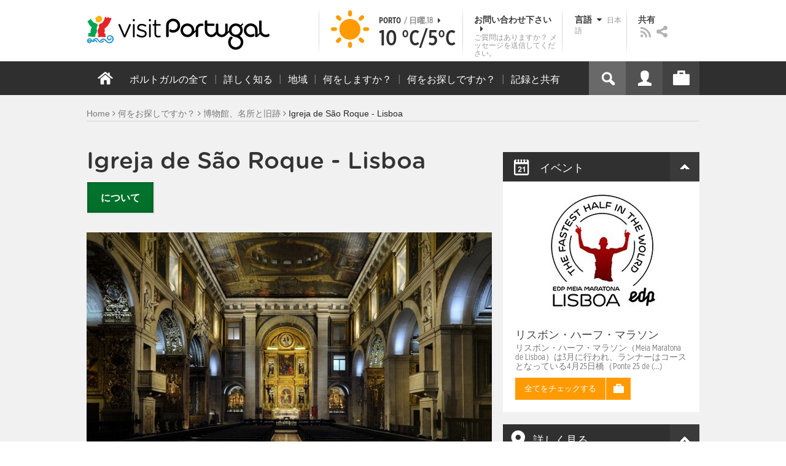

--- FILE ---
content_type: text/html; charset=utf-8
request_url: https://www.visitportugal.com/ja/node/135408
body_size: 26348
content:
<!DOCTYPE html>
<html lang="ja" dir="ltr" prefix="fb: http://www.facebook.com/2008/fbml og: http://ogp.me/ns# content: http://purl.org/rss/1.0/modules/content/ dc: http://purl.org/dc/terms/ foaf: http://xmlns.com/foaf/0.1/ rdfs: http://www.w3.org/2000/01/rdf-schema# sioc: http://rdfs.org/sioc/ns# sioct: http://rdfs.org/sioc/types# skos: http://www.w3.org/2004/02/skos/core# xsd: http://www.w3.org/2001/XMLSchema#">

<head>
  <link rel="shortcut icon" href="/sites/default/files/favicon_16.ico" type="image/x-icon" />
  <!--[if IE]><![endif]-->
<meta charset="utf-8" />
<link rel="dns-prefetch" href="//cdn.visitportugal.com" />
<link rel="preconnect" href="//cdn.visitportugal.com" />
<meta http-equiv="x-dns-prefetch-control" content="on" />
<link rel="dns-prefetch" href="//cdn.visitportugal.com" />
<!--[if IE 9]>
<link rel="prefetch" href="//cdn.visitportugal.com" />
<![endif]-->
<link href="https://www.visitportugal.com/pt-pt/content/igreja-de-sao-roque-lisboa" rel="alternate" hreflang="pt-pt" />
<link href="https://www.visitportugal.com/en/content/igreja-de-s%C3%A3o-roque-lisboa" rel="alternate" hreflang="en" />
<link href="https://www.visitportugal.com/es/content/igreja-de-s%C3%A3o-roque-lisboa" rel="alternate" hreflang="es" />
<link href="https://www.visitportugal.com/de/content/igreja-de-s%C3%A3o-roque-lisboa" rel="alternate" hreflang="de" />
<link href="https://www.visitportugal.com/fr/content/igreja-de-s%C3%A3o-roque-lisboa" rel="alternate" hreflang="fr" />
<link href="https://www.visitportugal.com/it/content/igreja-de-s%C3%A3o-roque-lisboa" rel="alternate" hreflang="it" />
<link href="https://www.visitportugal.com/nl/content/igreja-de-sao-roque-lisboa" rel="alternate" hreflang="nl" />
<link href="https://www.visitportugal.com/ru/content/igreja-de-sao-roque-lisboa" rel="alternate" hreflang="ru" />
<link href="https://www.visitportugal.com/ja/content/igreja-de-sao-roque-lisboa" rel="alternate" hreflang="ja" />
<link href="https://www.visitportugal.com/zh-hans/content/igreja-de-sao-roque-lisboa" rel="alternate" hreflang="zh-hans" />
<meta name="p:domain_verify" content="ee3bb3cf2c6500e993215bfc15794d75" />
<meta property="og:image" content="https://cdn.visitportugal.com/sites/default/files/styles/large/public/mediateca/IgrejaSaoRoque.jpg?itok=pEeWaD_y" />
<link rel="shortcut icon" href="https://www.visitportugal.com/sites/default/files/favicon_16_0.ico?t91ild" type="image/vnd.microsoft.icon" />
<meta name="description" content="No séc. XVI, o local onde se situa a Igreja ficava isolado, fora das muralhas da cidade, e por isso foi escolhido para fazer o cemitério onde se enterravam as vítimas da peste. Em 1506, construiu-se aqui uma ermida dedicada a São Roque, santo protector dos pestíferos. É então instituída a Irmandade de São Roque, com estatutos próprios e apoiada pela casa real, pela nobreza e" />
<meta name="viewport" content="&amp;amp;lt;meta name=&amp;amp;quot;viewport&amp;amp;quot; content=&amp;amp;quot;width=device-width&amp;amp;quot;&amp;amp;gt;" />
<meta name="MobileOptimized" content="width" />
<meta name="HandheldFriendly" content="true" />
<meta name="keywords" content="portugal, mar, sol, praias, campo, restaurantes" />
<meta name="robots" content="follow, index" />
<meta name="apple-mobile-web-app-capable" content="yes" />
<meta name="generator" content="Drupal 7 (http://drupal.org)" />
<link rel="canonical" href="https://www.visitportugal.com/ja/content/igreja-de-sao-roque-lisboa" />
<link rel="shortlink" href="https://www.visitportugal.com/ja/node/135408" />
  <meta http-equiv="x-ua-compatible" content="IE=Edge"/>
  <meta name="viewport" content="width=device-width, initial-scale=1">
  <link type="text/css" rel="stylesheet" href="https://cdn.visitportugal.com/sites/default/files/advagg_css/css__fzMXlCMSDon9dr1Q1Cy8IL74KlTFR9G7wl3SNm9f3N4__jcA9tCwYYOfzH3bbwpJt8kFpi_XaOdGW-dCRasPf75E__8-vpttcb-Z8rYJCL9YiJaElcDqhfan4nPPAaE8dXu0A.css" media="all" />
<link type="text/css" rel="stylesheet" href="https://cdn.visitportugal.com/sites/default/files/advagg_css/css__Awv_sNGG17iKe2AVD3vWznMTbv6woNs6MSTsPezR0AQ__8GBkuJf7nvPU4ITSffbn-Wq3Ek2dtr6HEwpM0E7MAAQ__8-vpttcb-Z8rYJCL9YiJaElcDqhfan4nPPAaE8dXu0A.css" media="all" />
<link type="text/css" rel="stylesheet" href="https://cdn.visitportugal.com/sites/default/files/advagg_css/css__VZVAFrz_wWY0MqCrc083cG3gi2aKhPBxgQ5nrp2ntkY__ZAy_a_73lYli5zd0sUKAhndHewB5DG8B_DP7f4FKlUg__8-vpttcb-Z8rYJCL9YiJaElcDqhfan4nPPAaE8dXu0A.css" media="screen, print" />
<link type="text/css" rel="stylesheet" href="https://cdn.visitportugal.com/sites/default/files/advagg_css/css__MC9mwt9prtQQ2OrEfc1nQ9Hya806dKgnAPg6rADX0UE__gA4RfQRIeA__lhFZUMkYvG5UgdK2Ug6OUTcEjlgBAME__8-vpttcb-Z8rYJCL9YiJaElcDqhfan4nPPAaE8dXu0A.css" media="screen, print" />
<link type="text/css" rel="stylesheet" href="https://cdn.visitportugal.com/sites/default/files/advagg_css/css__8SurJDZRVJYKbCNswm6ziJsrpcpJOGcodsaUxSrHgPc__7KaWdXSHWzf2Ck748UZLMzzIaf7SsVeHNTxP-jE66hI__8-vpttcb-Z8rYJCL9YiJaElcDqhfan4nPPAaE8dXu0A.css" media="screen, print" />
<link type="text/css" rel="stylesheet" href="https://cdn.visitportugal.com/sites/default/files/advagg_css/css__p-xpParwxSCnkBKKct9ToNGZc5RG_8arlPjleGmqIjY__hudbZ55jxsRy26pa2PUL_fYzAAXfJbxOcJJU8INkwps__8-vpttcb-Z8rYJCL9YiJaElcDqhfan4nPPAaE8dXu0A.css" media="screen, print" />
<link type="text/css" rel="stylesheet" href="https://cdn.visitportugal.com/sites/default/files/advagg_css/css__30iNBS8C2XgDc7NBovDVxEhe8UOeHlDYGjDg6P-17fo__OvPnPQG54z_YtmtUEBgGiqdhQXqL4reWYUMvvpZejV8__8-vpttcb-Z8rYJCL9YiJaElcDqhfan4nPPAaE8dXu0A.css" media="all" />
<link type="text/css" rel="stylesheet" href="https://cdn.visitportugal.com/sites/default/files/advagg_css/css__e07RrRDR2QeqhYuvkzD-Oua4xuZ8ApTiQIwelwZ2-UE__o44RhMTaB8IJk37Tasy_qvJ9gdDQibvnREyptQU1oNs__8-vpttcb-Z8rYJCL9YiJaElcDqhfan4nPPAaE8dXu0A.css" media="all" />
<link type="text/css" rel="stylesheet" href="https://cdn.visitportugal.com/sites/default/files/advagg_css/css__UU9idMdMkesg_MeTQEkcDGocYu_kQtH2F0ZtK9xTObo__vI0LXvdvyHdRGW85VyDGB0-j8v4BfeFEKs-kt2TnRbA__8-vpttcb-Z8rYJCL9YiJaElcDqhfan4nPPAaE8dXu0A.css" media="only screen" />
  <script type="text/javascript" src="https://cdn.visitportugal.com/sites/default/files/advagg_js/js__fn9yIqH1qJyuKGpc9TMSB0Ze_gXRuc0IQj_5hF4jWas__p8aNNKvPwWxpJYKHlTD56HtYQIP7sbj6yVzxBF3FRu4__8-vpttcb-Z8rYJCL9YiJaElcDqhfan4nPPAaE8dXu0A.js"></script>
<script type="text/javascript" src="https://cdn.visitportugal.com/sites/default/files/advagg_js/js__9ici6QMeDS-cROq8R0RhuICsMGMP2wcJZNQQFsqQi44__Iojt8h-ZqDwQKkEdnmWu2V363enhwxN_P51PT64Bkhs__8-vpttcb-Z8rYJCL9YiJaElcDqhfan4nPPAaE8dXu0A.js"></script>
<script type="text/javascript" src="https://cdn.visitportugal.com/sites/default/files/advagg_js/js__1EQrqF0xK1oOdXmfVgbw9rBqbQVr6ZNR7LIb6JDEoLc__NcbPgl6yce1cPkJcub1SVldKst10pVo0nN36XtkHZn8__8-vpttcb-Z8rYJCL9YiJaElcDqhfan4nPPAaE8dXu0A.js"></script>
<script type="text/javascript" src="https://cdn.visitportugal.com/sites/default/files/advagg_js/js__vKzEN3sT2Zlc5-8WAu0e3GpBk2vMgUNy7zf75jD3cmo__qzbQaluBZSWbGaO1WG2HOgo5GZ9ZxMsH7FWymDzGipI__8-vpttcb-Z8rYJCL9YiJaElcDqhfan4nPPAaE8dXu0A.js"></script>
<script type="text/javascript" src="https://cdn.visitportugal.com/sites/default/files/advagg_js/js__3LbpWVuB-6p8sqdWGM8zvyyYYw0hVe4MGR-M0P687VQ__Dt9vvcRq65cdTZTZ6HTOSWZTWABzN4hDx4RKEj348fc__8-vpttcb-Z8rYJCL9YiJaElcDqhfan4nPPAaE8dXu0A.js"></script>
<script type="text/javascript" src="https://cdn.visitportugal.com/sites/default/files/advagg_js/js__andsXMGAqhLqJiylK-z4VfAPP_J6W1r7m1MaEvWyvv4__UBl_sIHN700GNdrD-pLJK_P8cEcs358wO_wOxzbLOnc__8-vpttcb-Z8rYJCL9YiJaElcDqhfan4nPPAaE8dXu0A.js"></script>
<script type="text/javascript" src="https://cdn.visitportugal.com/sites/default/files/advagg_js/js__yF_nKQ9Id2-3_femIE2agLpAmny1nWTXrFXjzNyH2fc__Ypg4epWtIuAVykuhNG8D_XqJEZDMbq2C78e-iJYSV-Q__8-vpttcb-Z8rYJCL9YiJaElcDqhfan4nPPAaE8dXu0A.js"></script>
<script type="text/javascript" src="https://cdn.visitportugal.com/sites/default/files/advagg_js/js__7MPnDiy45uotk8zhjfdKxJXx7W_9N1MlyCEI6_COGl8__jfDpScR1G74kbSV1Hp1umpCQ76jbXXyKoy73lk8t8ak__8-vpttcb-Z8rYJCL9YiJaElcDqhfan4nPPAaE8dXu0A.js"></script>
<script type="text/javascript">jQuery.extend(Drupal.settings,{"basePath":"\/","pathPrefix":"ja\/","setHasJsCookie":0,"ajaxPageState":{"theme":"visitportugaltheme","theme_token":"koCXD-tNCa3lirVGHD_BKtsArHr1KoHNE2jEwPRtbHE","css":{"modules\/system\/system.base.css":1,"modules\/system\/system.menus.css":1,"modules\/system\/system.messages.css":1,"modules\/system\/system.theme.css":1,"modules\/aggregator\/aggregator.css":1,"modules\/comment\/comment.css":1,"sites\/all\/modules\/date\/date_api\/date.css":1,"sites\/all\/modules\/date\/date_popup\/themes\/datepicker.1.7.css":1,"modules\/field\/theme\/field.css":1,"modules\/node\/node.css":1,"modules\/search\/search.css":1,"modules\/user\/user.css":1,"sites\/all\/modules\/views_slideshow_xtra\/views_slideshow_xtra_overlay\/css\/views_slideshow_xtra_overlay.css":1,"modules\/forum\/forum.css":1,"sites\/all\/modules\/views\/css\/views.css":1,"sites\/all\/modules\/ctools\/css\/ctools.css":1,"sites\/all\/modules\/lightbox2\/css\/lightbox.css":1,"sites\/all\/modules\/video\/css\/video.css":1,"sites\/all\/modules\/hybridauth\/plugins\/icon_pack\/hybridauth_32\/hybridauth_32.css":1,"sites\/all\/modules\/hybridauth\/css\/hybridauth.css":1,"sites\/all\/modules\/hybridauth\/css\/hybridauth.modal.css":1,"sites\/all\/themes\/adaptivetheme\/at_core\/css\/at.layout.css":1,"sites\/all\/themes\/visitportugaltheme\/css\/loadfonts.css":1,"sites\/all\/themes\/visitportugaltheme\/css\/loadfontsie8.css":1,"sites\/all\/themes\/visitportugaltheme\/css\/global.base.css":1,"sites\/all\/themes\/visitportugaltheme\/css\/global.styles.css":1,"sites\/all\/themes\/visitportugaltheme\/css\/style.css":1,"sites\/all\/themes\/visitportugaltheme\/css\/modules\/footer.css":1,"sites\/all\/themes\/visitportugaltheme\/css\/modules\/menu.css":1,"sites\/all\/themes\/visitportugaltheme\/css\/components\/widgets.css":1,"sites\/all\/themes\/visitportugaltheme\/vendor\/jquery.ui\/jquery-ui-1.10.3.custom.min.css":1,"sites\/all\/themes\/visitportugaltheme\/vendor\/rcarousel.css":1,"sites\/all\/themes\/visitportugaltheme\/vendor\/bootstrap.css":1,"sites\/all\/themes\/visitportugaltheme\/vendor\/videojs\/video-js.css":1,"sites\/all\/themes\/visitportugaltheme\/vendor\/leaflet\/leaflet.css":1,"sites\/all\/themes\/visitportugaltheme\/vendor\/leaflet\/L.Control.Zoomslider.css":1,"sites\/all\/themes\/visitportugaltheme\/css\/custom\/register.css":1,"sites\/all\/themes\/visitportugaltheme\/css\/custom\/cookie-consent.css":1,"sites\/all\/themes\/visitportugaltheme\/css\/custom\/main_slideshow.css":1,"sites\/all\/themes\/visitportugaltheme\/css\/custom\/inner_slideshow.css":1,"sites\/all\/themes\/visitportugaltheme\/css\/custom\/lists.css":1,"sites\/all\/themes\/visitportugaltheme\/css\/custom\/detail.css":1,"sites\/all\/themes\/visitportugaltheme\/css\/custom\/trip-planner.css":1,"sites\/all\/themes\/visitportugaltheme\/css\/custom\/contact-form.css":1,"sites\/all\/themes\/visitportugaltheme\/css\/custom\/comments.css":1,"sites\/all\/themes\/visitportugaltheme\/css\/custom\/links_relacionados.css":1,"sites\/all\/themes\/visitportugaltheme\/css\/custom\/solr_search.css":1,"sites\/all\/themes\/visitportugaltheme\/css\/custom\/custom-forms.css":1,"sites\/all\/themes\/visitportugaltheme\/css\/custom\/chat.css":1,"sites\/all\/themes\/visitportugaltheme\/css\/custom\/related_links.css":1,"sites\/all\/themes\/visitportugaltheme\/css\/custom\/temp.css":1,"sites\/all\/themes\/visitportugaltheme\/css\/custom\/perfil.css":1,"sites\/all\/themes\/visitportugaltheme\/css\/custom\/pagina_nao_encontrada.css":1,"sites\/all\/themes\/visitportugaltheme\/css\/custom\/trip_planner_overlay.css":1,"sites\/all\/themes\/visitportugaltheme\/css\/custom\/explorar_portugal.css":1,"sites\/all\/themes\/visitportugaltheme\/css\/custom\/reviews.css":1,"sites\/all\/themes\/visitportugaltheme\/css\/custom\/brochuras-personalizadas.css":1,"sites\/all\/themes\/visitportugaltheme\/css\/custom\/visitWidget.css":1,"sites\/all\/themes\/visitportugaltheme\/css\/custom\/exposed-filters.css":1,"sites\/all\/themes\/visitportugaltheme\/css\/custom\/widget_destinos.css":1,"sites\/all\/themes\/visitportugaltheme\/css\/custom\/print-pages.css":1,"sites\/all\/themes\/visitportugaltheme\/css\/custom\/weather.css":1,"sites\/all\/themes\/visitportugaltheme\/css\/custom\/passatempos.css":1,"sites\/all\/themes\/visitportugaltheme\/css\/custom\/relatorios.css":1,"sites\/all\/themes\/visitportugaltheme\/css\/custom\/newslettervp.css":1,"sites\/all\/themes\/visitportugaltheme\/vendor\/fontawesome\/css\/font-awesome.css":1,"sites\/all\/themes\/visitportugaltheme\/vendor\/fontawesome\/css\/font-awesome-ie7.min.css":1,"public:\/\/adaptivetheme\/visitportugaltheme_files\/visitportugaltheme.default.layout.css":1,"public:\/\/adaptivetheme\/visitportugaltheme_files\/visitportugaltheme.responsive.layout.css":1,"public:\/\/adaptivetheme\/visitportugaltheme_files\/visitportugaltheme.fonts.css":1,"public:\/\/adaptivetheme\/visitportugaltheme_files\/visitportugaltheme.responsive.styles.css":1},"js":{"sites\/all\/modules\/jquery_update\/replace\/jquery\/1.10\/myjquery.min.js":1,"misc\/drupal.js":1,"sites\/all\/modules\/jquery_update\/replace\/ui\/external\/jquery.cookie.js":1,"sites\/all\/modules\/views_slideshow_xtra\/views_slideshow_xtra_overlay\/js\/views_slideshow_xtra_overlay.js":1,"public:\/\/languages\/ja_W1btAwWCMG9FaBhiRcnaBrBJUOmylXcdiUoqAAcUZPA.js":1,"sites\/all\/modules\/lightbox2\/js\/lightbox.js":1,"sites\/all\/modules\/video\/js\/video.js":1,"sites\/all\/modules\/hybridauth\/js\/hybridauth.modal.js":1,"sites\/all\/modules\/hybridauth\/js\/hybridauth.onclick.js":1,"sites\/all\/themes\/visitportugaltheme\/vendor\/jquery.ui.core.js":1,"sites\/all\/themes\/visitportugaltheme\/vendor\/jquery.ui.widget.js":1,"sites\/all\/themes\/visitportugaltheme\/vendor\/jquery.ui.tabs.js":1,"sites\/all\/themes\/visitportugaltheme\/vendor\/jquery.ui.button.js":1,"sites\/all\/themes\/visitportugaltheme\/vendor\/jquery.ui.menu.js":1,"sites\/all\/themes\/visitportugaltheme\/vendor\/jquery.ui.datepicker.js":1,"sites\/all\/themes\/visitportugaltheme\/vendor\/jquery.ui.dialog.js":1,"sites\/all\/themes\/visitportugaltheme\/vendor\/jquery.ui.position.js":1,"sites\/all\/themes\/visitportugaltheme\/vendor\/jquery.ui.progressbar.js":1,"sites\/all\/themes\/visitportugaltheme\/vendor\/jquery.ui.rcarousel.js":1,"sites\/all\/themes\/visitportugaltheme\/vendor\/jquery.ui.effects.js":1,"sites\/all\/themes\/visitportugaltheme\/vendor\/jquery.color-2.1.2.min.js":1,"sites\/all\/themes\/visitportugaltheme\/vendor\/jquery.livequery.min.js":1,"sites\/all\/themes\/visitportugaltheme\/vendor\/jquery-migrate-1.2.1.min.js":1,"sites\/all\/themes\/visitportugaltheme\/vendor\/jquery.screwdefaultbuttonsV2.min.js":1,"sites\/all\/themes\/visitportugaltheme\/vendor\/custom.modernizr.js":1,"sites\/all\/themes\/visitportugaltheme\/vendor\/bootstrap.js":1,"sites\/all\/themes\/visitportugaltheme\/vendor\/foundation.js":1,"sites\/all\/themes\/visitportugaltheme\/vendor\/foundation.forms.js":1,"sites\/all\/themes\/visitportugaltheme\/vendor\/videojs\/video.js":1,"sites\/all\/themes\/visitportugaltheme\/vendor\/leaflet\/leaflet.js":1,"sites\/all\/themes\/visitportugaltheme\/vendor\/leaflet\/leaflet.functionaltilelayer.js":1,"sites\/all\/themes\/visitportugaltheme\/vendor\/leaflet\/L.Control.Pan.js":1,"sites\/all\/themes\/visitportugaltheme\/vendor\/leaflet\/L.Control.Zoomslider.js":1,"sites\/all\/themes\/visitportugaltheme\/vendor\/leaflet\/LeafletHtmlIcon.js":1,"sites\/all\/themes\/visitportugaltheme\/scripts\/custom\/loadMainMenu.js":1,"sites\/all\/themes\/visitportugaltheme\/scripts\/custom\/loadtabs.js":1,"sites\/all\/themes\/visitportugaltheme\/scripts\/custom\/loadLanguageSwitcher.js":1,"sites\/all\/themes\/visitportugaltheme\/scripts\/custom\/slideshow.js":1,"sites\/all\/themes\/visitportugaltheme\/scripts\/custom\/icon_support.js":1,"sites\/all\/themes\/visitportugaltheme\/scripts\/custom\/main_menu.js":1,"sites\/all\/themes\/visitportugaltheme\/scripts\/custom\/main.js":1,"sites\/all\/themes\/visitportugaltheme\/scripts\/custom\/tiles.js":1,"sites\/all\/themes\/visitportugaltheme\/scripts\/custom\/main_page_block_animations.js":1,"sites\/all\/themes\/visitportugaltheme\/scripts\/custom\/trip_planner.js":1,"sites\/all\/themes\/visitportugaltheme\/scripts\/custom\/loadSobrePortugal.js":1,"sites\/all\/themes\/visitportugaltheme\/scripts\/custom\/loadRecordarPartilhar.js":1,"sites\/all\/themes\/visitportugaltheme\/scripts\/custom\/bannerResize.js":1,"sites\/all\/themes\/visitportugaltheme\/scripts\/custom\/contact-form.js":1,"sites\/all\/themes\/visitportugaltheme\/scripts\/custom\/comments.js":1,"sites\/all\/themes\/visitportugaltheme\/scripts\/custom\/links_relacionados.js":1,"sites\/all\/themes\/visitportugaltheme\/scripts\/custom\/form-validation.js":1,"sites\/all\/themes\/visitportugaltheme\/scripts\/custom\/addthisdef.js":1,"sites\/all\/themes\/visitportugaltheme\/scripts\/custom\/addtoalldef.js":1,"sites\/all\/themes\/visitportugaltheme\/scripts\/custom\/custom-search.js":1,"sites\/all\/themes\/visitportugaltheme\/scripts\/custom\/generic-tabs.js":1,"sites\/all\/themes\/visitportugaltheme\/scripts\/custom\/menuUrlFix.js":1,"sites\/all\/themes\/visitportugaltheme\/scripts\/custom\/thumbnailvideo.js":1,"sites\/all\/themes\/visitportugaltheme\/scripts\/custom\/perfil.js":1,"sites\/all\/themes\/visitportugaltheme\/scripts\/custom\/highlights_slideshow.js":1,"sites\/all\/themes\/visitportugaltheme\/scripts\/custom\/search.js":1,"sites\/all\/themes\/visitportugaltheme\/scripts\/custom\/login.js":1,"sites\/all\/themes\/visitportugaltheme\/scripts\/custom\/rp-forceLogin.js":1,"sites\/all\/themes\/visitportugaltheme\/scripts\/custom\/fix_sobre_portugal_slider.js":1,"sites\/all\/themes\/visitportugaltheme\/scripts\/custom\/trip_planner_overlay.js":1,"sites\/all\/themes\/visitportugaltheme\/scripts\/custom\/print_this.js":1,"sites\/all\/themes\/visitportugaltheme\/scripts\/custom\/explorar_portugal.js":1,"sites\/all\/themes\/visitportugaltheme\/scripts\/custom\/recordar_partilhar.js":1,"sites\/all\/themes\/visitportugaltheme\/scripts\/custom\/pois_atr.js":1,"sites\/all\/themes\/visitportugaltheme\/scripts\/custom\/cookies.js":1,"sites\/all\/themes\/visitportugaltheme\/scripts\/custom\/loadMainPage.js":1,"sites\/all\/themes\/visitportugaltheme\/scripts\/custom\/IPAutoComplete.js":1,"sites\/all\/themes\/visitportugaltheme\/scripts\/custom\/IPMaps.js":1,"sites\/all\/themes\/visitportugaltheme\/scripts\/custom\/widget_destinos.js":1,"sites\/all\/themes\/visitportugaltheme\/scripts\/custom\/weather.js":1,"sites\/all\/themes\/visitportugaltheme\/scripts\/custom\/passatempos.js":1,"sites\/all\/themes\/visitportugaltheme\/scripts\/custom\/relatorios.js":1,"sites\/all\/themes\/visitportugaltheme\/scripts\/custom\/newslettervp.js":1}},"lightbox2":{"rtl":"0","file_path":"\/(\\w\\w\/)public:\/","default_image":"\/sites\/all\/modules\/lightbox2\/images\/brokenimage.jpg","border_size":10,"font_color":"000","box_color":"fff","top_position":"","overlay_opacity":"0.8","overlay_color":"000","disable_close_click":1,"resize_sequence":0,"resize_speed":400,"fade_in_speed":400,"slide_down_speed":600,"use_alt_layout":0,"disable_resize":0,"disable_zoom":1,"force_show_nav":0,"show_caption":0,"loop_items":0,"node_link_text":"View Image Details","node_link_target":0,"image_count":"Image !current of !total","video_count":"Video !current of !total","page_count":"Page !current of !total","lite_press_x_close":"press \u003Ca href=\u0022#\u0022 onclick=\u0022hideLightbox(); return FALSE;\u0022\u003E\u003Ckbd\u003Ex\u003C\/kbd\u003E\u003C\/a\u003E to close","download_link_text":"","enable_login":false,"enable_contact":false,"keys_close":"c x 27","keys_previous":"p 37","keys_next":"n 39","keys_zoom":"z","keys_play_pause":"32","display_image_size":"original","image_node_sizes":"()","trigger_lightbox_classes":"","trigger_lightbox_group_classes":"","trigger_slideshow_classes":"","trigger_lightframe_classes":"","trigger_lightframe_group_classes":"","custom_class_handler":0,"custom_trigger_classes":"","disable_for_gallery_lists":true,"disable_for_acidfree_gallery_lists":true,"enable_acidfree_videos":true,"slideshow_interval":5000,"slideshow_automatic_start":true,"slideshow_automatic_exit":true,"show_play_pause":true,"pause_on_next_click":false,"pause_on_previous_click":true,"loop_slides":false,"iframe_width":600,"iframe_height":400,"iframe_border":1,"enable_video":0,"useragent":"Mozilla\/5.0 (Macintosh; Intel Mac OS X 10_15_7) AppleWebKit\/537.36 (KHTML, like Gecko) Chrome\/131.0.0.0 Safari\/537.36; ClaudeBot\/1.0; +claudebot@anthropic.com)"},"smart_ip":{"location":{"geoip_id":"733","ip_ref":"301989888","country_code":"US","region":"Massachusetts","city":"Cambridge","zip":"02139","latitude":"42.3646","longitude":"-71.1028","country":"United States","region_code":"MA","source":"smart_ip","ip_address":"18.222.179.187","timestamp":1768708489,"is_eu_country":false,"is_gdpr_country":false}},"smart_ip_src":{"smart_ip":"smart_ip","geocoded_smart_ip":"geocoded_smart_ip","w3c":"w3c"},"better_exposed_filters":{"views":{"menu_encontre":{"displays":{"block":{"filters":[]}}},"menu_experiencias":{"displays":{"block":{"filters":[]}}},"comments_block":{"displays":{"comments":{"filters":[]}}},"widgets":{"displays":{"block_widgets_maps":{"filters":[]},"wdu":{"filters":[]}}}}},"addthis":{"widget_url":"https:\/\/s7.addthis.com\/js\/250\/addthis_widget.js#pubid=ra-51de8c982a714a54\u0026amp;amp;amp;async=1?async=1"},"urlIsAjaxTrusted":{"\/ja\/search\/site":true}});</script>

  <title>Igreja de São Roque - Lisboa | www.visitportugal.com</title>
<script>
window.dataLayer = window.dataLayer || [];
</script>
</head>
<body class="html not-front not-logged-in no-sidebars page-node page-node- page-node-135408 node-type-monumentos i18n-ja site-name-hidden" >

<!-- Google Tag Manager novo visitportugal.com-->
<noscript><iframe src="//www.googletagmanager.com/ns.html?id=GTM-PBPGKN"
style="display:none;visibility:hidden;height:0px;width:0px" title="gtm"></iframe></noscript>
  <!-- End Google Tag Manager -->
<!-- Google Tag Manager novo visitportugal.com-->
<script type="text/javascript">
if (document.domain == 'www.portugal.travel') {
  (function(i,s,o,g,r,a,m){i['GoogleAnalyticsObject']=r;i[r]=i[r]||function(){
  (i[r].q=i[r].q||[]).push(arguments)},i[r].l=1*new Date();a=s.createElement(o),
  m=s.getElementsByTagName(o)[0];a.async=1;a.src=g;m.parentNode.insertBefore(a,m)
  })(window,document,'script','https://www.google-analytics.com/analytics.js','ga');

  ga('create', 'UA-83806146-1', 'auto');
  ga('send', 'pageview');
} else {
  (function(w,d,s,l,i){w[l]=w[l]||[];w[l].push({'gtm.start':
  new Date().getTime(),event:'gtm.js'});var f=d.getElementsByTagName(s)[0],
  j=d.createElement(s),dl=l!='dataLayer'?'&l='+l:'';j.async=true;j.src=
  '//www.googletagmanager.com/gtm.js?id='+i+dl;f.parentNode.insertBefore(j,f);
  })(window,document,'script','dataLayer','GTM-PBPGKN');
}
</script>
  <!-- End Google Tag Manager -->
  <div id="skip-link">
    <a href="#main-content" class="element-invisible element-focusable">Skip to main content</a>
  </div>
    
<!--[if lte IE 8]>
<link rel="stylesheet" type="text/css" media="screen, projection"
      href="https://www.visitportugal.com/sites/all/themes/visitportugaltheme/css/custom/ie8fixes.css"/>
<![endif]-->




        <!-- region: Leaderboard -->
    
    <div id="header_wrapper" >

        <h1 class="hidden-main-sitename">www.visitportugal.com</h1> <!-- dont remove this line AA issues -->

        <header id="header" class="clearfix" role="banner">

                            <!-- start: Branding -->
                <div id="branding" class="branding-elements clearfix">

                                            <div id="logo">
                            <a href="/ja" title="Home page"><img class="site-logo image-style-none" typeof="foaf:Image" src="https://cdn.visitportugal.com/sites/all/themes/visitportugaltheme/images/logo.png?t91ild" alt="www.visitportugal.com" /></a>                        </div>
                    
                    <div id="header_options_wrapper">
                        <!-- meteo -->
                        <span class="header_separator meteo-separator"></span>
                        <div id="meteo_main">
                                                        <div id="meteo_main_icon" class="clear"
                                 title="晴れ">
                                <a href="/ja/weather/"></a>
                            </div>
                            <div id="meteo_main_detalhes">
                                <span class="meteo_main_localidade header_title">Porto                                    <span class="meteo_main_date"> / 日曜.18                                        <i class="icon-caret-right"></i></span></span>
                                <span class="meteo_main_temp"
                                      title="10°C/5°C">10                                    °C/5°C</span>

                            </div>
                        </div>
                        <!-- fim meteo -->

                        <span class="header_separator"></span>

                        <!-- contacte-nos -->
                        <a id="contact-main" class="header_title"
                           href="https://www.visitportugal.com/ja/contact">
                            <span class="contact-main-label"
                                  title="お問い合わせ下さい">お問い合わせ下さい                                <i class="icon-caret-right"></i></span>
              <span class="contact-main-text">
                ご質問はありますか？                メッセージを送信してください。              </span>
                        </a>
                        <!-- fim contacte-nos -->

                        <span class="header_separator"></span>

                        <!-- idioma -->
                        <div id="idioma_main">
                            <div class="oe_wrapper">
                                <!--
                                  <div id="oe_overlay" class="oe_overlay"></div>
                                -->
                                <ul id="oe_menu" class="oe_menu">
                                    <!--
                      <li><a href="">LÍNGUA <img src="/sites/all/themes/visitportugaltheme/images/down_arrow.png?t91ild" border="0" height="16px" width="16px" />                          <br>
                          日本語                      </a>
                    -->
                                    <li>
                                        <a href="#" id="idioma_title" class="header_title">
                                            <span class="idioma_title_label"
                                                  title="言語">言語                                                <i class="icon-caret-down"></i></span>
                                            <span class="idioma_title_lang">日本語</span>
                                        </a>

                                        <div class="idioma_subitems">
                                            <ul>
                                                <li>
                                                    <a href="https://www.visitportugal.com/pt-pt/node/135408" onclick="mygaevent_menu('IDIOMA','pt-pt')" >Português</a>
                                                </li>
                                                <li><a href="https://www.visitportugal.com/en/node/135408" onclick="mygaevent_menu('IDIOMA','en')" >English</a>
                                                </li>
                                                <li><a href="https://www.visitportugal.com/fr/node/135408" onclick="mygaevent_menu('IDIOMA','fr')" >Français</a>
                                                </li>
                                                <li><a href="https://www.visitportugal.com/es/node/135408" onclick="mygaevent_menu('IDIOMA','es')" >Español</a>
                                                </li>
                                                <li><a href="https://www.visitportugal.com/de/node/135408" onclick="mygaevent_menu('IDIOMA','de')" >Deutsch</a>
                                                </li>
                                                <li><a href="https://www.visitportugal.com/it/node/135408" onclick="mygaevent_menu('IDIOMA','it')" >Italiano</a>
                                                </li>
                                                <li>
                                                    <a href="https://www.visitportugal.com/nl/node/135408" onclick="mygaevent_menu('IDIOMA','nl')" >Nederlands</a>
                                                </li>
                                                <li><a href="https://www.visitportugal.com/ru/node/135408" onclick="mygaevent_menu('IDIOMA','ru')" >Русский</a>
                                                </li>
                                                <li><a href="https://www.visitportugal.com/ja/node/135408" onclick="mygaevent_menu('IDIOMA','ja')" >日本語</a></li>
                                                <li><a href="https://www.visitportugal.com/zh-hans/node/135408"  onclick="mygaevent_menu('IDIOMA','zh-hans')" 
                                                       style="border-bottom:none">简体中文</a></li>
                                            </ul>
                                        </div>
                                    </li>
                                </ul>
                            </div>
                        </div>
                        <!-- fim de idioma -->

                        <span class="header_separator"></span>

                        <!-- partilhe -->
                        <div id="partilhe_main">
                            <span class="partilhe_title header_title"
                                  title="共有">共有</span>
              <span>
			  <a href="https://www.visitportugal.com/ja/feedRss" target="_blank" onclick="mygaevent_menu('Partilhe','feed')" >
                  <img src="/sites/all/themes/visitportugaltheme/images/rss_icon.png?t91ild"  title="RSS" alt="RSS" /></a></span>
              <span>
        <a class="addthis_button" addthis:url="https://www.visitportugal.com/ja/content/igreja-de-sao-roque-lisboa" onclick="my_partilhar_email(this)" href="javascript:void(0)">
                  <img src="/sites/all/themes/visitportugaltheme/images/share_icon.png?t91ild" title="共有" alt="共有"></a></span>
               </div>
                        <!-- fim de partilhe-->
                    </div>


                                            <!-- start: Site name and Slogan hgroup -->
                        <hgroup class="element-invisible" id="name-and-slogan">

                                                            <!--<h1 class="element-invisible" id="site-name"><a href="/ja" title="Home page">www.visitportugal.com</a></h1>-->
                            
                            
                        </hgroup><!-- /end #name-and-slogan -->
                    
                </div><!-- /end #branding -->
            
            <!-- region: Header -->
            
        </header>

    </div>

    <!-- Mobile Header -->    
    <div class="custom-mobile-header">
        <div class="mobile-icon-placeholder">
            <i class="icon-reorder"></i>
        </div>
        <div class="logo">
            <a href="https://www.visitportugal.com/ja">
                <img class="site-logo image-style-none" typeof="foaf:Image" src="https://www.visitportugal.com/sites/all/themes/visitportugaltheme/images/visitportugallogo.png" alt="www.visitportugal.com">               
            </a>
        </div>
        <div class="mobile-icon-placeholder">
            <i class="icon-search"></i>
        </div>
        <div class="search-bar">
                        <form class="search-overlay-form" name="search-overlay-form" method="get"
                  action="https://www.visitportugal.com/ja/search/site">
                <label for="search-overlay-search-text"
                       style="display: none">検索</label>
                <input class="search-overlay-search-text-mobile" type="text" id="search-overlay-search-text-mobile"
                       name="search-overlay-search-text"
                       placeholder="検索"/>
                <input type="submit" value="ok"/>
                <a href="https://www.visitportugal.com/ja/search/site" class="advanced-search">詳細検索</a>
            </form>
        </div>
    </div>  

    <!-- Navigation elements -->
                <div
            id="primary-menu-bar-wrapper" >
            <div id="primary-menu-bar" class="nav clearfix"><nav  role="navigation" class="primary-menu-wrapper menu-wrapper clearfix"><h2 class="element-invisible">Main menu</h2><ul class="menu primary-menu clearfix"><li class="menu-218 first"><a href="/ja" title="ホーム"><i class="main-menu-icon" id="main-menu-home"></i></a></li><li class="menu-799"><a href="/ja/sobre-portugal/biportugal" title="ポルトガルの全て"><span id="sobre_portugal">ポルトガルの全て</span><span class="separator">|</span></a></li><li class="menu-800"><a  title="詳しく知る"><span id="menu_novidades">詳しく知る</span><span class="separator">|</span></a></li><li class="menu-801"><a href="/ja/destinos" title="地域"><span id="menu_destinos">地域</span><span class="separator">|</span></a></li><li class="menu-802"><a  title="何をしますか？"><span id="menu_experiencias">何をしますか？</span><span class="separator">|</span></a></li><li class="menu-803"><a  title="何をお探しですか？"><span id="menu_encontre">何をお探しですか？</span><span class="separator">|</span></a></li><li class="menu-804"><a href="/ja/recordar-e-partilhar/imagens" title="記録と共有"><span id="menu_recordar_e_partilhar">記録と共有</span></a></li><li class="menu-808"><a href="/ja/trip-planner" title="計画作成"><i class="menu_icons" id="main-menu-trip"></i></a></li><li class="menu-807"><a href="/ja/user" title="登録/プロフィール"><i class="menu_icons" id="main-menu-user"></i></a></li><li class="menu-806 last"><a href="/ja/search/simple" title="検索"><i class="menu_icons" id="main-menu-search"></i></a></li></ul></nav></div>        </div>
        
        <!-- Mobile Menu Bar -->
        <div class="custom-mobile-menu">
            <ul class="items">                
                <li><i class="icon-remove"></i></li>
                <!-- Login and Trip plan options -->
                <div class="user-options">
                    <li class="custom-mobile-item user-login">
                        <i class="icon-user"></i>
                        <span class="title"></span>
                        <ul>
                            <li class="custom-mobile-li-login"></li>
                            <li class="custom-mobile-li-forget"></li>
                        </ul>
                    </li>
                    <li class="custom-mobile-item user-trip-plan">
                        <i class="icon-briefcase"></i>
                        <span class="title"></span>
                        <ul></ul>
                    </li>                                             
                </div>       
                <!-- Main options -->
                <div class="main-options"></div>
                <!-- Change language and share options -->
                <div class="other-options">
                    <li class="language-select select-wrapper">
                        <select>
                            <option value="">言語</option>
                        </select>
                    </li>
                    <li class="share-options select-wrapper">
                        <select>
                            <option>共有</option>
                            <option value="rss">RSS</option>
                            <option value="addthis">Partilhe</option>
                            <option value="email">E-mail</option>
                        </select>
                    </li>
                    <form method="POST" action="/ja/partilhar-por-email" name="hidden_partilhar_form" id="hidden_partilhar_form-mobile">
                        <input type="text" class="hidden" id="hidden_partilhar_title-mobile" name="hidden_partilhar_title">
                        <input type="text" class="hidden" id="hidden_partilhar_url-mobile" name="hidden_partilhar_url">
                        <input type="submit" class="hidden" id="hidden_partilhar_submit-mobile">
                    </form>
                </div>
            </ul>
        </div>

    
    
    <div id="node_details_tipology" class="hidden">
        N3    </div>
    <div id="node_details_nid" class="hidden">
        135408    </div>
    <div id="node_details_referal" class="hidden">
            </div>
    <div id="node_details_user_ip" ip="18.222.179.187" class="hidden">
        18.222.179.187    </div>
    <div id="node_details_source_url" class="hidden">
        node/135408    </div>
    <div id="node_details_user_id" class="hidden">
        0    </div>
    <div id="node_details_base_url" class="hidden">
        https://www.visitportugal.com    </div>
    <div id="my_bundle" class="hidden">
        monumentos    </div>
    <div id="my_nivel1" class="hidden">
            </div>

    <div class="perfil_language_code hidden">ja</div>

    
    <!-- Main Slideshow-->
    
    <!-- Inner Slideshow-->
    
    <!-- Get the thumbnails for video-->
        <!-- End Main Slideshow-->

    <!-- Clippings -->
    
    <div style="position: relative;"></div>

    <div id="page" class="container page">


        
        <!-- Breadcrumbs -->
                                    <div
                    class="breadcrumb-container" >
                    <div class="breadcrumb-inner">
						<a href="/ja" id="custom-breadcrumbs-home" title="Home">Home</a> 
						<i class="icon-angle-right"></i> 
						<a title="何をお探しですか？">何をお探しですか？</a> 
						<i class="icon-angle-right"></i> 
						<a href="/ja/encontre-tipo?context=402" title="博物館、名所と旧跡">博物館、名所と旧跡</a> 
						<i class="icon-angle-right"></i> Igreja de São Roque - Lisboa          
						<hr>
        			</div>                </div>
                    
        
        <!-- Messages and Help -->
                <div class="messages-container">
            <div class="messages-inner">
                            </div>
        </div>
        
        
        <!-- region: Secondary Content -->
    
        <div id="columns" class="columns clearfix">
            <div id="content-column" class="content-column" role="main">
                <div class="content-inner">

                    <!-- region: Highlighted -->
                    
                    <section id="main-content">

                    


                                            <header id="main-content-header" class="clearfix">

                            
                                                                                        
                        </header>
                    
                    <!-- region: Facets -->
                                        <!-- <div class="filter-left-panel-search"> -->
                                        <!-- </div> -->
                    
                    
                    <!-- region: Main Content -->

                                            <div id="content" class="region main-content ">
                            <div id="block-system-main" class="block block-system no-title" >  
  
  
<div class="poi-detail-main-container">
	<div class="detail-header-name">
				<h1>Igreja de São Roque - Lisboa</h1>
	</div>


	<!-- Edit button -->


	<!-- Selection menu -->
	<div class="poi-detail-header-menu-wrapper">
		<div class="poi-detail-header-menu-wrapper-inner">
			<div>
				<a href="#" class="poi-detail-header-menu-element active" rel="sobre">について</a>
								                			</div>
		</div>
	</div>

	<!-- Section Sobre -->
	<div class="detail-section section-sobre">
		<div class="detail-highlight-image">

																									
								<div>
									<img src='https://cdn.visitportugal.com/sites/default/files/styles/encontre_detalhe_poi_destaque/public/mediateca/IgrejaSaoRoque.jpg?itok=sSeZPVcp' title = "Igreja de São Roque&#10場所: Lisboa&#10写真: Santa Casa da Misericórdia de Lisboa"  alt = "Igreja de São Roque&#10場所: Lisboa&#10写真: Santa Casa da Misericórdia de Lisboa" />
								</div>
																</div>

		<div class="detail-name">
			Igreja de São Roque - Lisboa		</div>


						<div class="detail-description">
					<p>

						遺跡					</p>
				</div>
				
		
		

		



		<div class="detail-logo-image">
				</div>

		<div class="clearfix"></div>


		<!-- Datas Eventos -->
		

		<div class="detail-location-n-contact-label">
							問い合わせ先				</div>

					<div class="detail-location-n-contact-section">
				<div class="detail-location-n-contact-group">
					<div class="detail-location-n-contact-item">
					<br>					</div>
				</div>
			</div>
		
		<!-- Country section -->
		
		
		<!-- Address section -->
				<div class="detail-location-n-contact-section">
			<div class="detail-location-n-contact-group">
				<div class="detail-label" style = "vertical-align: top;">
					住所：				</div>
				<div class="detail-location-n-contact-item">
					Largo Trindade Coelho<br>1200-470 Lisboa				</div>
			</div>
		</div>
		
		<!-- descritivo auxiliar -->
				
		<!-- Phone and Fax section -->
				<div class="detail-location-n-contact-section">
						<div class="detail-location-n-contact-group">
				<div class="detail-label">
					电话：				</div>
				<div class="detail-location-n-contact-item">
					+351 21 323 53 83 / 21 323 50 00				</div>
			</div>
			
					</div>
		
		<!-- Email and Website section -->
					<div class="detail-location-n-contact-section">
									<div class="detail-location-n-contact-group">
						<div class="detail-label">
							Eメール: 						</div>
						<div class="detail-location-n-contact-item">
																<a href="mailto:igreja@scml.pt">igreja@scml.pt</a>
																<a href="mailto: secretaria-geral@scml.pt"> secretaria-geral@scml.pt</a>
													</div>
					</div>
				
								<div class="detail-location-n-contact-group">
					<div class="detail-label" style="float:left;">
						ウェブサイト：					</div>
					<div class="detail-location-n-contact-item" style="margin-left:105px; display:block;">
											<a href="https://mais.scml.pt/museu-saoroque/igreja/" target="_blank">https://mais.scml.pt/</a></br>
					
					</div>
				</div>
				
								<div class="detail-location-n-contact-group">
					<div class="detail-label" style="float:left;">
						ソーシャルネットワーク					</div>
					<div class="detail-location-n-contact-item" style="margin-left:105px; display:block;">
											<a href="https://www.facebook.com/museudesaoroque" target="_blank">Facebook</a><br>
					
					</div>
				</div>
							</div>
		
		
	</div>
	<!-- Fim Section Sobre -->

	<!-- Galeria -->
		<!-- Fim Galeria -->

	<!-- Inicio Opinião do Utilizador -->
	<div class="detail-section section-opiniao hidden">
		<div class="lang hidden">ja</div>
		<div class="detail-name">
			ユーザーからのフィードバック		</div>
		<div class="subtitulo-opiniao-utilizador">
					</div>
		<div class="node-comments-wrapper comments">
						<hr class="fat-divider" />
		</div>

		<h2 class="form-titles node-comment-form-title">あなたのご意見</h2>

					<div class="info-alt info-alt-rp-nodes">
				コメントするにはログインしてください。			</div>
			</div>
	<!-- FIM Opiniao do Utilizador -->

	<br>

		<div class="buttons-section">

		<!-- Barra Atalhos -->
											<div class="ondecomer_ondedormir"><a href="https://www.visitportugal.com/ja/search/site/?regioes=(tid%3A204)&localidades=(tid%3A239)&context=405" title="食べる">食べる</a></div>
													<div class="ondecomer_ondedormir"><a href="https://www.visitportugal.com/ja/search/site/?regioes=(tid%3A204)&localidades=(tid%3A239)&context=490" title="宿泊施設">宿泊施設</a></div>
													<div class="clearfix" style="margin-bottom:20px"></div>
				
			

		<!-- Fim Barra Atalhos -->

		

		<div class="view-map-button-container">
    		<a href="#" class="detail-button-text">Ver mapa</a>
    	</div>

    	<div class="print-n-share-button-container">
				<a href="https://www.visitportugal.com/ja/print/poi/135408" target="_blank" onclick="mygaevent_printme('https://www.visitportugal.com/ja/print/poi/135408')" class="detail-button-icon-only e-bgc" title="印刷する"><span class="detail-print-icon"></span></a>

							<a href="/trip-planner/add/135408" class="detail-button-icon-only e-bgc trip-planner-add" title="計画作成に追加"><span class="detail-trip-icon"></span></a>
			
    		
    		
    			<a class="detail-button-icon-only e-bgc addthis_button" href="javascript:void(0)" onclick="my_partilhar_email(this)" addthis:url="https://www.visitportugal.com/ja/content/igreja-de-sao-roque-lisboa" title="共有"><span class="detail-share-icon"></span></a>
    		    	</div>

	  





	</div>
	<div class="clearfix" style="margin-bottom:20px"></div>


<!-- Attributes -->
		<div id="jtabs" class="sobre-portugal-block-narrow tabs-nodes-allpois">
		<ul>
						
				<li><a href="#attr-tabs-1" class="top-tab-nodes-allpois">特色とサービス</a></li>
						
				<li><a href="#attr-tabs-2" class="top-tab-nodes-allpois">時刻表</a></li>
						
				<li><a href="#attr-tabs-3" class="top-tab-nodes-allpois">バリアフリー案内</a></li>
						
				<li><a href="#attr-tabs-4" class="top-tab-nodes-allpois">支払い</a></li>
						
				<li><a href="#attr-tabs-5" class="top-tab-nodes-allpois">その他の情報</a></li>
				</ul>

					<div id="attr-tabs-1">
				
								
								
								
								
								
								
								
											</div>
					<div id="attr-tabs-2">
				
								
											</div>
					<div id="attr-tabs-3">
							</div>
					<div id="attr-tabs-4">
				
								
								
								
											</div>
					<div id="attr-tabs-5">
				
								
											</div>
			</div>


			<input type="hidden" name="como_chegar_coord_x" id="como_chegar_coord_x" value="-9.143230" placeholder="">
			<input type="hidden" name="como_chegar_coord_y" id="como_chegar_coord_y" value="38.713345" placeholder="">
			<hr class="fat-divider como-chegar-divider" style="margin-top: 20px;">
			<div class="related_link_title como_chegar_title">行き方</div>

			<form name="form_como_chegar" method="post" id="form_como_chegar" class="search-form vp-search-form custom">
				<div class="form-item form-type-select form-item-name " style="margin-right:5px;">
		            <label for="ddl_tipo_transporte">交通手段の種類</label>
		            <select id="ddl_tipo_transporte" name="ddl_tipo_transporte">
		            	<option value="0" selected >自動車あるいはオートバイで</option>
		            	<option value="2"  >徒歩</option>
		    		</select>
		    	</div>
		    	<div class="form-item form-type-select form-item-name " style="margin-right:5px;">
		            <label for="ddl_ponto_partida">出発地</label>
		            <select id="ddl_ponto_partida" name="ddl_ponto_partida">
		            	<option value="-1">...</option>
		            	<option value="205">Abrantes</option><option value="119">Águeda</option><option value="120">Aguiar da Beira</option><option value="36">Alandroal</option><option value="121">Albergaria-a-Velha</option><option value="94">Albufeira</option><option value="37">Alcácer do Sal</option><option value="206">Alcanena</option><option value="207">Alcobaça</option><option value="208">Alcochete</option><option value="95">Alcoutim</option><option value="209">Alenquer</option><option value="291">Alfândega da Fé</option><option value="292">Alijó</option><option value="96">Aljezur</option><option value="38">Aljustrel</option><option value="210">Almada</option><option value="97">Almancil</option><option value="122">Almeida</option><option value="211">Almeirim</option><option value="39">Almodôvar</option><option value="212">Alpiarça</option><option value="98">Alte</option><option value="40">Alter do Chão</option><option value="124">Alvaiázere</option><option value="41">Alvito</option><option value="213">Amadora</option><option value="293">Amarante</option><option value="294">Amares</option><option value="125">Anadia</option><option value="22">Angra do Heroísmo</option><option value="126">Ansião</option><option value="295">Arcos de Valdevez</option><option value="127">Arganil</option><option value="99">Armação de Pêra</option><option value="296">Armamar</option><option value="286">Arouca</option><option value="42">Arraiolos</option><option value="43">Arronches</option><option value="214">Arruda dos Vinhos</option><option value="128">Aveiro</option><option value="44">Avis</option><option value="215">Azambuja</option><option value="297">Baião</option><option value="298">Barcelos</option><option value="45">Barrancos</option><option value="217">Barreiro</option><option value="218">Batalha</option><option value="46">Beja</option><option value="130">Belmonte</option><option value="219">Benavente</option><option value="221">Bombarral</option><option value="48">Borba</option><option value="299">Boticas</option><option value="300">Braga</option><option value="301">Bragança</option><option value="131">Buçaco</option><option value="302">Cabeceiras de Basto</option><option value="222">Cadaval</option><option value="223">Caldas da Rainha</option><option value="303">Caminha</option><option value="49">Campo Maior</option><option value="132">Cantanhede</option><option value="304">Carrazeda de Ansiães</option><option value="134">Carregal do Sal</option><option value="224">Cartaxo</option><option value="225">Cascais</option><option value="135">Castanheira de Pera</option><option value="136">Castelo Branco</option><option value="287">Castelo de Paiva</option><option value="50">Castelo de Vide</option><option value="137">Castelo Mendo</option><option value="138">Castelo Novo</option><option value="139">Castelo Rodrigo</option><option value="140">Castro Daire</option><option value="100">Castro Marim</option><option value="51">Castro Verde</option><option value="141">Celorico da Beira</option><option value="305">Celorico de Basto</option><option value="226">Chamusca</option><option value="306">Chaves</option><option value="307">Cinfães</option><option value="142">Coimbra</option><option value="143">Condeixa-a-Nova</option><option value="144">Conímbriga</option><option value="228">Constância</option><option value="229">Coruche</option><option value="230">Costa de Caparica</option><option value="145">Covilhã</option><option value="52">Crato</option><option value="53">Cuba</option><option value="146">Curia</option><option value="54">Elvas</option><option value="231">Entroncamento</option><option value="232">Ericeira</option><option value="308">Espinho</option><option value="309">Esposende</option><option value="147">Estarreja</option><option value="233">Estoril</option><option value="55">Estremoz</option><option value="56">Évora</option><option value="310">Fafe</option><option value="101">Faro</option><option value="234">Fátima</option><option value="311">Felgueiras</option><option value="58">Ferreira do Alentejo</option><option value="235">Ferreira do Zêzere</option><option value="148">Figueira da Foz</option><option value="149">Figueira de Castelo Rodrigo</option><option value="150">Figueiró dos Vinhos</option><option value="151">Fornos de Algodres</option><option value="312">Freixo de Espada à Cinta</option><option value="59">Fronteira</option><option value="279">Funchal</option><option value="152">Fundão</option><option value="60">Gavião</option><option value="153">Góis</option><option value="236">Golegã</option><option value="313">Gondomar</option><option value="154">Gouveia</option><option value="61">Grândola</option><option value="155">Guarda</option><option value="314">Guimarães</option><option value="23">Horta</option><option value="156">Idanha-a-Nova</option><option value="157">Idanha-a-Velha</option><option value="24">Ilha da Graciosa</option><option value="280">Ilha da Madeira</option><option value="25">Ilha das Flores</option><option value="281">Ilha de Porto Santo</option><option value="26">Ilha de Santa Maria</option><option value="27">Ilha de São Jorge</option><option value="28">Ilha de São Miguel</option><option value="29">Ilha do Corvo</option><option value="30">Ilha do Faial</option><option value="31">Ilha do Pico</option><option value="32">Ilha Terceira</option><option value="158">Ílhavo</option><option value="102">Lagoa</option><option value="103">Lagos</option><option value="315">Lamego</option><option value="238">Leiria</option><option value="159">Linhares da Beira</option><option value="239">Lisboa</option><option value="104">Loulé</option><option value="240">Loures</option><option value="241">Lourinhã</option><option value="160">Lousã</option><option value="316">Lousada</option><option value="161">Luso</option><option value="242">Mação</option><option value="317">Macedo de Cavaleiros</option><option value="243">Mafra</option><option value="318">Maia</option><option value="162">Mangualde</option><option value="163">Manteigas</option><option value="319">Marco de Canaveses</option><option value="320">Marialva</option><option value="244">Marinha Grande</option><option value="62">Marvão</option><option value="322">Matosinhos</option><option value="164">Mealhada</option><option value="323">Meda</option><option value="324">Melgaço</option><option value="63">Melides</option><option value="64">Mértola</option><option value="325">Mesão Frio</option><option value="165">Mira</option><option value="166">Miranda do Corvo</option><option value="326">Miranda do Douro</option><option value="327">Mirandela</option><option value="328">Mogadouro</option><option value="329">Moimenta da Beira</option><option value="245">Moita</option><option value="330">Moledo do Minho</option><option value="331">Monção</option><option value="105">Monchique</option><option value="332">Mondim de Basto</option><option value="65">Monforte</option><option value="167">Monfortinho</option><option value="168">Monsanto</option><option value="66">Monsaraz</option><option value="333">Montalegre</option><option value="106">Monte Gordo</option><option value="246">Monte Real</option><option value="68">Montemor-o-Novo</option><option value="169">Montemor-o-Velho</option><option value="247">Montijo</option><option value="69">Mora</option><option value="170">Mortágua</option><option value="70">Moura</option><option value="71">Mourão</option><option value="334">Murça</option><option value="171">Murtosa</option><option value="248">Nazaré</option><option value="172">Nelas</option><option value="73">Nisa</option><option value="250">Óbidos</option><option value="74">Odemira</option><option value="251">Odivelas</option><option value="252">Oeiras</option><option value="253">Oleiros</option><option value="108">Olhão</option><option value="288">Oliveira de Azeméis</option><option value="174">Oliveira de Frades</option><option value="175">Oliveira do Bairro</option><option value="176">Oliveira do Hospital</option><option value="254">Ourém</option><option value="75">Ourique</option><option value="177">Ovar</option><option value="336">Paços de Ferreira</option><option value="255">Palmela</option><option value="178">Pampilhosa da Serra</option><option value="337">Paredes</option><option value="338">Paredes de Coura</option><option value="179">Pedrogão Grande</option><option value="180">Penacova</option><option value="339">Penafiel</option><option value="181">Penalva do Castelo</option><option value="182">Penamacor</option><option value="340">Penedono</option><option value="183">Penela</option><option value="256">Peniche</option><option value="341">Peso da Régua</option><option value="342">Pinhão</option><option value="184">Pinhel</option><option value="185">Piódão</option><option value="257">Pombal</option><option value="34">Ponta Delgada</option><option value="343">Ponte da Barca</option><option value="344">Ponte de Lima</option><option value="76">Ponte de Sor</option><option value="77">Portalegre</option><option value="78">Portel</option><option value="109">Portimão</option><option value="345">Porto</option><option value="79">Porto Covo</option><option value="258">Porto de Mós</option><option value="346">Póvoa de Lanhoso</option><option value="347">Póvoa de Varzim</option><option value="259">Proença-a-Nova</option><option value="110">Quarteira</option><option value="80">Redondo</option><option value="81">Reguengos de Monsaraz</option><option value="348">Resende</option><option value="349">Ribeira de Pena</option><option value="261">Rio Maior</option><option value="350">Sabrosa</option><option value="186">Sabugal</option><option value="111">Sagres</option><option value="262">Salvaterra de Magos</option><option value="187">Santa Comba Dão</option><option value="351">Santa Maria da Feira</option><option value="352">Santa Marta de Penaguião</option><option value="263">Santarém</option><option value="82">Santiago do Cacém</option><option value="353">Santo Tirso</option><option value="112">São Brás de Alportel</option><option value="289">São João da Madeira</option><option value="354">São João da Pesqueira</option><option value="264">São Martinho do Porto</option><option value="188">São Pedro do Sul</option><option value="265">Sardoal</option><option value="189">Sátão</option><option value="190">Seia</option><option value="266">Seixal</option><option value="355">Sernancelhe</option><option value="83">Serpa</option><option value="267">Sertã</option><option value="268">Sesimbra</option><option value="269">Setúbal</option><option value="191">Sever do Vouga</option><option value="113">Silves</option><option value="84">Sines</option><option value="270">Sintra</option><option value="271">Sobral de Monte Agraço</option><option value="192">Sortelha</option><option value="193">Soure</option><option value="85">Sousel</option><option value="194">Tábua</option><option value="356">Tabuaço</option><option value="357">Tarouca</option><option value="114">Tavira</option><option value="358">Terras de Bouro</option><option value="272">Tomar</option><option value="195">Tondela</option><option value="359">Torre de Moncorvo</option><option value="273">Torres Novas</option><option value="274">Torres Vedras</option><option value="196">Trancoso</option><option value="360">Trofa</option><option value="86">Tróia</option><option value="197">Vagos</option><option value="290">Vale de Cambra</option><option value="361">Valença</option><option value="362">Valongo</option><option value="363">Valpaços</option><option value="87">Vendas Novas</option><option value="88">Viana do Alentejo</option><option value="364">Viana do Castelo</option><option value="365">Vidago</option><option value="89">Vidigueira</option><option value="366">Vieira do Minho</option><option value="275">Vila de Rei</option><option value="115">Vila do Bispo</option><option value="367">Vila do Conde</option><option value="368">Vila Flor</option><option value="276">Vila Franca de Xira</option><option value="277">Vila Nova da Barquinha</option><option value="369">Vila Nova de Cerveira</option><option value="370">Vila Nova de Famalicão</option><option value="371">Vila Nova de Foz Côa</option><option value="372">Vila Nova de Gaia</option><option value="90">Vila Nova de Milfontes</option><option value="198">Vila Nova de Paiva</option><option value="199">Vila Nova de Poiares</option><option value="373">Vila Pouca de Aguiar</option><option value="374">Vila Praia de Âncora</option><option value="375">Vila Real</option><option value="116">Vila Real de Santo António</option><option value="200">Vila Velha de Ródão</option><option value="376">Vila Verde</option><option value="91">Vila Viçosa</option><option value="117">Vilamoura</option><option value="377">Vimioso</option><option value="378">Vinhais</option><option value="202">Viseu</option><option value="379">Vizela</option><option value="203">Vouzela</option><option value="92">Zambujeira do Mar</option>		    		</select>
		    	</div>
		    	<!-- <input type="submit" id="submit_form_como_chegar" name="" value="Calcular" class="form-submit"> -->

		    	<a id="submit_form_como_chegar" name="submit_form_como_chegar" class="form-submit">計算</a>
		    	<div class="error_msg">É necessário seleccionar um ponto de partida.</div>
				<hr class="fat-divider" style="margin-bottom: 20px;" />
			</form>
	





	<!-- INICIO LINKS RELACIONADOS -->
	<hr class="fat-divider" style="margin-bottom:20px;"></hr>
		<div class="related_link_title">関連項目</div>
																		<div class = "related_link  " >
										<div class="related_link_image">
											<a href="/ja/content/museu-de-sao-roque">
												<img src="https://cdn.visitportugal.com/sites/default/files/styles/sugestoes_detalhe_highlight/public/mediateca/N4.MPS1395P.jpg?itok=ZnG_UKcP" title="Igreja de São Roque" alt="Igreja de São Roque" />
											</a>
										</div>
																					<div class ="related_link_tab_name">…もチェックする </div>
																				<div class="related_link_name">Museu de São Roque</div>
										<div class="related_link_detail"><p>サン・ロケ博物館（Museu de São Roque） (...)</div>
									</div>
						
		<div class="clearfix" style="margin-bottom:20px"></div>
	<!-- FIM LINKS RELACIONADOS -->

	<input name="poi_geo_x" type="hidden" value="-9.143230"/>
	<input name="poi_geo_y" type="hidden" value="38.713345"/>
	<input name="coord_processed" type="hidden" value="0"/>
</div>

<div class="sidebar-widgets">
	<!-- Events widget -->
    <div class="widget-container events-widget-container">
        <div class="widget-container-header">
            <div class="widget-container-header-left">
                <img src="https://cdn.visitportugal.com/sites/all/themes/visitportugaltheme/images/icon-calendario.png"
                     title="イベント"
                     alt="イベント"/>
                イベント            </div>
            <div class="widget-container-header-right">
                <img src="https://cdn.visitportugal.com/sites/all/themes/visitportugaltheme/images/widget-seta-up.png"
                     title="さらに見る"
                     alt="さらに見る"/>
            </div>
        </div>
        <div class="widget-container-content">
                        <a href="/ja/content/%E3%83%AA%E3%82%B9%E3%83%9C%E3%83%B3%E3%83%BB%E3%83%8F%E3%83%BC%E3%83%95%E3%83%BB%E3%83%9E%E3%83%A9%E3%82%BD%E3%83%B3" style="border: 0;">
                <img src='https://cdn.visitportugal.com/sites/default/files/styles/exp_e_dest_destaque/public/mediateca/Meia%20Maratona%20Lisboa_280x280-2.jpg?itok=fEaOIc1s' height='280px' width='280px' title="リスボン・ハーフ・マラソン"
                     alt="リスボン・ハーフ・マラソン"/>
            </a>
            <div class="widget-nome">リスボン・ハーフ・マラソン</div>
            <div class="widget-descritivo">リスボン・ハーフ・マラソン（Meia Maratona de Lisboa）は3月に行われ、ランナーはコースとなっている4月25日橋（Ponte 25 de (...)</div>
            <div class="widget-bottom-btn-wrapper">
                <a class="widget-bottom-btn dest-bgc"
                   href="/ja/encontre/grandes-eventos/list"
                   title="全てをチェックする">全てをチェックする</a>

                
                    <a href="/trip-planner/add/155947"
                       class="widget-bottom-extra-btn dest-bgc trip-planner-add"
                       title="計画作成に追加">
                        <span class="detail-trip-icon"></span>
                    </a>

                
                <div class="clearfix"></div>
            </div>
        </div>
    </div>
    <div class="clearfix"></div>
    
    <!-- Map widget -->
    <div class="widget-container">
        <div class="widget-container-header">
            <div class="widget-container-header-left">
                <img src="https://cdn.visitportugal.com/sites/all/themes/visitportugaltheme/images/widget-pino.png"
                     title="詳しく見る"
                     alt="詳しく見る"/>
                詳しく見る            </div>
            <div class="widget-container-header-right">
                <img src="https://cdn.visitportugal.com/sites/all/themes/visitportugaltheme/images/widget-seta-up.png"
                     title="さらに見る"
                     alt="さらに見る"/>
            </div>
        </div>
        <div class="widget-container-content">
            <div id="map" style="width:280px; height:284px; position:relative; z-index:0;">
	<div class="imagem-lupa" style="position:absolute; z-index:10000000; bottom:0px; right:0px; width:50px; height:50px; cursor: pointer;">
		<img src="https://cdn.visitportugal.com/sites/all/themes/visitportugaltheme/images/widget_mapas_zoom.png" title="地図" alt="地図" height="55" width="55" />
	</div>
</div>

<script type="text/javascript">
//<![CDATA[
	$(document).ready(function() {
		var lon = $(document).find(('input[name=poi_geo_x]')).val();
		var lat = $(document).find(('input[name=poi_geo_y]')).val();
		var zoom_mapa = $(document).find(('input[name=zoom_mapa]')).val();
		var coord_processed = $(document).find(('input[name=coord_processed]')).val();
		var url = $('.ver-mapa-completo a').attr("href");

		if (!$(document).find(('input[name=zoom_mapa]')).val()) {
			zoom_mapa = 5;
		};

		IPMaps.init();
		IPMaps.map.setView(new L.LatLng(39.554883, -7.976074));
		IPMaps.map.setZoom(zoom_mapa);

		if (lon && lat && lon != '0' && lat != '0') {
        	lon = parseFloat(lon.replace(',', '.'));
        	lat = parseFloat(lat.replace(',', '.'));
			processed = parseInt(coord_processed);

			if(processed == 0) {
				// SHOULD ADD MARKER (has poi coords)
				geojson = {
        			'geometry': {
          				'coordinates': [ lon, lat ]
        			}
      			}

				IPMaps.addMarker(geojson, '/sites/all/themes/visitportugaltheme/img/pin_mapa.png');
				if (!$(document).find(('input[name=zoom_mapa]')).val()) {
					zoom_mapa = 9;
				};
				IPMaps.map.setView(new L.LatLng(lat, lon));
				IPMaps.map.setZoom(zoom_mapa);
			} else {
				if (!$(document).find(('input[name=zoom_mapa]')).val()) {
					zoom_mapa = 8;
				};
				// DOESN'T ADD MARKER (has locality coords)
				IPMaps.map.setView(new L.LatLng(lat, lon));
				IPMaps.map.setZoom(zoom_mapa);
			}
    	}



    	$(document).on('click','.imagem-lupa',function(event){
    		window.open(url);
		});
	});
//]]>
</script>            <div class="ver-mapa-completo">
                                                <input name="map_regiao" type="hidden" value="204"/>
                <input name="map_localidade" type="hidden" value="239"/>
                                                    <a class="node"
                       href="https://www.visitportugal.com/ja/mapas?lon=-9.143230&lat=38.713345&processed=0&reg=204&loc=239">地図</a>
                                </div>
        </div>
    </div>
    

<!-- R&P widget -->

	<div class="destinos-widget-container">
		<div class="widget-container">
			<div class="widget-container-header">
				<div class="widget-container-header-left">
					<img src="https://cdn.visitportugal.com/sites/all/themes/visitportugaltheme/images/user.png" alt="">
						記録と共有				</div>
				<div class="widget-container-header-right">
					<img src="https://cdn.visitportugal.com/sites/all/themes/visitportugaltheme/images/widget-seta-up.png" title="" alt="" />
				</div>
			</div>
			<div class="widget-container-content">
										<div class="widget-list-item">
							
															<div class="widget-thumb-wrapper">
									<a href="/ja/node/498439">
										<img src="https://cdn.visitportugal.com/sites/default/files/styles/wdu/public/recordar_e_partilhar/imagens/ViaSacra.jpg?itok=Uf96mkgy">	
									
																			</a>
								</div>
							
															<div class="widget-author-wrapper">
									Ferguesia  Alvarães								</div>
							
															<div class="widget-desc-wrapper">
									A Via Sacra de Alvarães: Tradição, Devoção e Comunidade
A Via Sacra de (...)								</div>

														<div class="clearfix"></div>
						</div>
						<div class="clearfix"></div>
										<div class="widget-list-item">
							
															<div class="widget-thumb-wrapper">
									<a href="/ja/node/490855">
										<img src="https://cdn.visitportugal.com/sites/default/files/styles/wdu/public/recordar_e_partilhar/imagens/IMG_20190726_085701-EDIT.jpg?itok=35vmo7As">	
									
																			</a>
								</div>
							
															<div class="widget-author-wrapper">
									Carlos Pires								</div>
							
															<div class="widget-desc-wrapper">
									Foto na Costa da Caparica								</div>

														<div class="clearfix"></div>
						</div>
						<div class="clearfix"></div>
				
				<div class="widget-bottom-btn-wrapper">
		    		<a class="widget-bottom-btn ep-bgc" href="/ja/recordar-e-partilhar/imagens" title="さらに見る">さらに見る</a>
		    		<a class="widget-bottom-btn ep-bgc" href="/ja/recordar-e-partilhar/imagens" title="あなたのご意見">あなたのご意見</a>
		    		<div class="clearfix"></div>
		    	</div>
	    	</div>
	    </div>
	</div>
</div>


<style>

	.form-item-subject, input#edit-preview{
		display: none;
	}

</style>

<!-- Fim Widget Eventos -->

  </div>
                        </div>
                    
                    
                    <!-- Feed icons (RSS, Atom icons etc -->
                    
                    
                </section><!-- /end #main-content -->

                <!-- region: Content Aside -->
                
            </div><!-- /end .content-inner -->
        </div><!-- /end #content-column -->
        <!-- regions: Sidebar first and Sidebar second -->
                
    </div><!-- /end #columns -->

    <!-- region: Tertiary Content -->
    
    <!-- region: Footer -->
    
    <!-- region: submenu blocks -->
            <div id="submenus_blocks">
            <div class="region region-submenus-blocks"><div class="region-inner clearfix"><div id="block-views-menu-sobre-portugal-block" class="block block-views no-title" ><div class="block-inner clearfix">  
  
  <div class="block-content content">
<div id="sp_submenu_wrapper" class="submenu_sobre_portugal">
	<div class="submenu_links_wrapper">
		<ul>
											<li><a href="/ja/sobre-portugal/biportugal" onclick="mygaevent_menu('SOBRE PORTUGAL','biportugal')" >ポルトガルのＩＤカード</a></li>
				
												<li><a href="/ja/sobre-portugal/como-chegar" onclick="mygaevent_menu('SOBRE PORTUGAL','como-chegar')" >ポルトガルに到着する</a></li>
				
												<li><a href="/ja/sobre-portugal/info-util" onclick="mygaevent_menu('SOBRE PORTUGAL','info-util')" >お役立ち情報</a></li>
				
												<li><a href="/ja/sobre-portugal/postais-e-wallpapers" onclick="mygaevent_menu('SOBRE PORTUGAL','postais-e-wallpapers')" >ハガキと壁紙</a></li>
				
												<li><a href="/ja/sobre-portugal/videos" onclick="mygaevent_menu('SOBRE PORTUGAL','videos')" >ビデオ</a></li>
				
												<li><a href="/ja/sobre-portugal/fotos" onclick="mygaevent_menu('SOBRE PORTUGAL','fotos')" >写真</a></li>
				
												<li><a href="/ja/sobre-portugal/mapas-e-brochuras" onclick="mygaevent_menu('SOBRE PORTUGAL','mapas-e-brochuras')" >地図とパンフレット</a></li>
				
												<li><a href="/ja/sobre-portugal/frases-uteis" onclick="mygaevent_menu('SOBRE PORTUGAL','frases-uteis')" >役に立つフレーズ</a></li>
				
					</ul>
	</div>

<img src='https://cdn.visitportugal.com/sites/default/files/styles/submenu_thumbnail/public/submenu_media/225x145_Praia_.jpg?itok=x3wuw8Zd' class="img_border" title="ポルトガルを探求 " alt="ポルトガルを探求 " />

</div>



</div>
  </div></div><div id="block-views-menu-novidades-block" class="block block-views no-title" ><div class="block-inner clearfix">  
  
  <div class="block-content content"><div id="nov_submenu_wrapper" class="submenu_novidades">
	<div class="submenu_links_wrapper">
		<ul>
						<li><a href="/ja/portugal-por" onclick="mygaevent_menu('A SABER','portugal-por')" >...によるポルトガル</a></li>
							<li><a href="/ja/o-que-ha-de-novo" onclick="mygaevent_menu('A SABER','o-que-ha-de-novo')" >最新情報</a></li>
							<li><a href="/ja/novidades-noticias" onclick="mygaevent_menu('A SABER','novidades-noticias')" >ニュース</a></li>
					</ul>
	</div>

<img src='https://cdn.visitportugal.com/sites/default/files/styles/submenu_thumbnail/public/submenu_media/slide2_.jpg?itok=715vCo77' class="img_border" title="ニュースを見る" alt="ニュースを見る" />

</div>



</div>
  </div></div><div id="block-views-menu-recordar-e-partilhar-block" class="block block-views no-title" ><div class="block-inner clearfix">  
  
  <div class="block-content content"><div id="rp_submenu_wrapper" class="submenu_recordar_e_partilhar">
	<div class="submenu_links_wrapper">
		<ul>
						<li><a href="/ja/recordar-e-partilhar/imagens" onclick="mygaevent_menu('RECORDAR E PARTILHAR','imagens')" >写真</a></li>
							<li><a href="/ja/recordar-e-partilhar/videos" onclick="mygaevent_menu('RECORDAR E PARTILHAR','videos')" >ビデオ</a></li>
							<li><a href="/ja/recordar-e-partilhar/diarios-de-viagem" onclick="mygaevent_menu('RECORDAR E PARTILHAR','diarios-de-viagem')" >旅行日記</a></li>
					</ul>
	</div>

</div>



</div>
  </div></div><section id="block-views-menu-destinos-block" class="block block-views" ><div class="block-inner clearfix">  
      <h2 class="block-title">Menu Destinos</h2>
  
  <div class="block-content content"><div id="ds_submenu_wrapper" class="submenu_destinos">
	<div class="submenu_links_wrapper">
		<ul>
						<li class="menu_destinos_link">
					<a href="/ja/destinos/porto-e-norte" onclick="mygaevent_menu('REGIÕES','porto-e-norte')" image_class="porto_norte">ポルトと北部地方</a>
				</li>
							<li class="menu_destinos_link">
					<a href="/ja/destinos/centro-de-portugal" onclick="mygaevent_menu('REGIÕES','centro-de-portugal')" image_class="centro">中部地方</a>
				</li>
							<li class="menu_destinos_link">
					<a href="/ja/destinos/lisboa-regiao" onclick="mygaevent_menu('REGIÕES','lisboa-regiao')" image_class="lisboa">リスボンとその周辺地方</a>
				</li>
							<li class="menu_destinos_link">
					<a href="/ja/destinos/alentejo" onclick="mygaevent_menu('REGIÕES','alentejo')" image_class="alentejo">アレンテージョ地方</a>
				</li>
							<li class="menu_destinos_link">
					<a href="/ja/destinos/algarve" onclick="mygaevent_menu('REGIÕES','algarve')" image_class="algarve">アルガルヴェ地方</a>
				</li>
							<li class="menu_destinos_link">
					<a href="/ja/destinos/acores" onclick="mygaevent_menu('REGIÕES','acores')" image_class="acores">アソーレス諸島</a>
				</li>
							<li class="menu_destinos_link">
					<a href="/ja/destinos/madeira" onclick="mygaevent_menu('REGIÕES','madeira')" image_class="madeira">マデイラ諸島</a>
				</li>
							<li class="menu_destinos_link">
					<a href="/ja/destinos" onclick="mygaevent_menu('REGIÕES','todas')" image_class="pt">すべての地域を表示</a>
				</li>
					</ul>
	</div>


	<!-- <img src="https://cdn.visitportugal.com/sites/all/themes/visitportugaltheme/images/menu_destinos/mapa.png" id="menu_destinos_mapa_portugal" original="/sites/all/themes/visitportugaltheme/images/menu_destinos/mapa.png" title="地図" alt="地図" /> -->
		<div class="sprite-icons-mapa_pt" id="menu_destinos_mapa_portugal" original="/sites/all/themes/visitportugaltheme/images/menu_destinos/mapa.png" title="地図" alt="地図"> </div>
</div>

</div>
  </div></section><div id="block-views-menu-encontre-block" class="block block-views no-title" ><div class="block-inner clearfix">  
  
  <div class="block-content content">
<div id="e_submenu_wrapper" class="submenu_encontre e-bgc">

  <div class="submenu_links_wrapper" style="width: 474px;">
    <ul>
                                         <li style="float:left">
                  <a href="/ja/encontre-tipo?context=477" onclick="mygaevent_menu('O QUE PROCURA?','Agências de Viagem')" >旅行代理店</a>
                </li>
                                                           <li style="float:right" class="primeiro">
                  <a href="/ja/encontre-tipo?context=490" onclick="mygaevent_menu('O QUE PROCURA?','Alojamento')" >宿泊施設</a>
                </li>
                <div style="clear:both"></div>
                                                           <li style="float:left">
                  <a href="/ja/encontre-tipo?context=482" onclick="mygaevent_menu('O QUE PROCURA?','Áreas Protegidas')" >保護区</a>
                </li>
                                                           <li style="float:right" class="primeiro">
                  <a href="/ja/encontre-tipo?context=485" onclick="mygaevent_menu('O QUE PROCURA?','Atividades')" >アクティヴィティー</a>
                </li>
                <div style="clear:both"></div>
                                                           <li style="float:left">
                  <a href="/ja/encontre-tipo?context=3" onclick="mygaevent_menu('O QUE PROCURA?','Bares e Discotecas')" >バーとディスコ</a>
                </li>
                                                           <li style="float:right" class="primeiro">
                  <a href="/ja/encontre-tipo?context=574" onclick="mygaevent_menu('O QUE PROCURA?','Brochuras, Mapas e Vídeos')" >パンフレット、ビデオ、地図</a>
                </li>
                <div style="clear:both"></div>
                                                           <li style="float:left">
                  <a href="/ja/encontre-tipo?context=388" onclick="mygaevent_menu('O QUE PROCURA?','Casinos')" >カジノ</a>
                </li>
                                                           <li style="float:right" class="primeiro">
                  <a href="/ja/encontre-tipo?context=511" onclick="mygaevent_menu('O QUE PROCURA?','Ciência e Conhecimento')" >科学と知識</a>
                </li>
                <div style="clear:both"></div>
                                                           <li style="float:left">
                  <a href="/ja/encontre-tipo?context=562" onclick="mygaevent_menu('O QUE PROCURA?','Circuitos e Serviços de Turismo')" >観光ツアー、その他のサービス</a>
                </li>
                                                           <li style="float:right" class="primeiro">
                  <a href="/ja/encontre-tipo?context=397" onclick="mygaevent_menu('O QUE PROCURA?','Contactos Úteis')" >役に立つ連絡先</a>
                </li>
                <div style="clear:both"></div>
                                                           <li style="float:left">
                  <a href="/ja/encontre-tipo?context=389" onclick="mygaevent_menu('O QUE PROCURA?','Embaixadas')" >大使館および支部</a>
                </li>
                                                           <li style="float:right" class="primeiro">
                  <a href="/ja/encontre/grandes-eventos/list" onclick="mygaevent_menu('O QUE PROCURA?','Eventos')" >イベント</a>
                </li>
                <div style="clear:both"></div>
                                                           <li style="float:left">
                  <a href="/ja/encontre-tipo?context=385" onclick="mygaevent_menu('O QUE PROCURA?','Golfe')" >ゴルフ</a>
                </li>
                                                           <li style="float:right" class="primeiro">
                  <a href="/ja/encontre-tipo?context=478" onclick="mygaevent_menu('O QUE PROCURA?','Jardins, Parques e Florestas')" >庭園、公園、森林</a>
                </li>
                <div style="clear:both"></div>
                                                           <li style="float:left">
                  <a href="/ja/encontre-tipo?context=480" onclick="mygaevent_menu('O QUE PROCURA?','Localidades')" >場所</a>
                </li>
                                                           <li style="float:right" class="primeiro">
                  <a href="/ja/encontre-tipo?context=395" onclick="mygaevent_menu('O QUE PROCURA?','Marinas e Portos')" >マリーナと港</a>
                </li>
                <div style="clear:both"></div>
                                                           <li style="float:left">
                  <a href="/ja/encontre-tipo?context=402" onclick="mygaevent_menu('O QUE PROCURA?','Museus, Monumentos e Sítios')" >博物館、名所と旧跡</a>
                </li>
                                                           <li style="float:right" class="primeiro">
                  <a href="/ja/encontre-tipo?context=488" onclick="mygaevent_menu('O QUE PROCURA?','Outros Motivos de Interesse')" >その他のおすすめポイント</a>
                </li>
                <div style="clear:both"></div>
                                                           <li style="float:left">
                  <a href="/ja/encontre-tipo?context=396" onclick="mygaevent_menu('O QUE PROCURA?','Operadores Turísticos')" >ツアーオペレーター</a>
                </li>
                                                           <li style="float:right" class="primeiro">
                  <a href="/ja/encontre-tipo?context=400" onclick="mygaevent_menu('O QUE PROCURA?','Parques Temáticos')" >テーマパークと見学施設</a>
                </li>
                <div style="clear:both"></div>
                                                           <li style="float:left">
                  <a href="/ja/encontre-tipo?context=404" onclick="mygaevent_menu('O QUE PROCURA?','Praias')" >海岸</a>
                </li>
                                                           <li style="float:right" class="primeiro">
                  <a href="/ja/encontre-tipo?context=405" onclick="mygaevent_menu('O QUE PROCURA?','Restaurantes e Cafés')" >レストランとカフェ</a>
                </li>
                <div style="clear:both"></div>
                                                           <li style="float:left">
                  <a href="/ja/encontre-tipo?context=515" onclick="mygaevent_menu('O QUE PROCURA?','Rent-a-Car e Caravanas')" >レンタカーとトレーラー</a>
                </li>
                                                           <li style="float:right" class="primeiro">
                  <a href="/ja/encontre-tipo?context=486" onclick="mygaevent_menu('O QUE PROCURA?','Termas, Spas e Talassoterapia')" >温泉、スパ、タラソテラピー</a>
                </li>
                <div style="clear:both"></div>
                                                           <li style="float:left">
                  <a href="/ja/encontre-tipo?context=409" onclick="mygaevent_menu('O QUE PROCURA?','Terminais de Transporte')" >交通ターミナル</a>
                </li>
                                                           <li style="float:right" class="primeiro">
                  <a href="/ja/encontre-tipo?context=410" onclick="mygaevent_menu('O QUE PROCURA?','Transportadoras')" >交通機関</a>
                </li>
                <div style="clear:both"></div>
                                                           <li style="float:left">
                  <a href="/ja/encontre-tipo?context=507" onclick="mygaevent_menu('O QUE PROCURA?','Transportes Regulares')" >通常の交通手段</a>
                </li>
                                                           <li style="float:right" class="primeiro">
                  <a href="/ja/encontre-tipo?context=517" onclick="mygaevent_menu('O QUE PROCURA?','Zoos e Aquários')" >動物園と水族館</a>
                </li>
                <div style="clear:both"></div>
                            </ul>
  </div>
  <div class="clearfix"></div>

</div>
</div>
  </div></div><div id="block-views-menu-experiencias-block" class="block block-views no-title" ><div class="block-inner clearfix">  
  
  <div class="block-content content">

  <div id="exp_submenu_wrapper" class="submenu_experiencias exp-bgc">

    <div class="submenu_links_wrapper">
      <ul style="width:400px">
                  <li>
            <a href="/ja/experiencias/arte-e-cultura" onclick="mygaevent_menu('O QUE FAZER?','Arte e Cultura')"  >芸術と文化</a>
          </li>
                    <li>
            <a href="/ja/experiencias/atividades-ar-livre" onclick="mygaevent_menu('O QUE FAZER?','Atividades Ar Livre')"  >アウトドアのアクティビティ</a>
          </li>
                    <li>
            <a href="/ja/experiencias/familia" onclick="mygaevent_menu('O QUE FAZER?','Família')"  >家族</a>
          </li>
                    <li>
            <a href="/ja/experiencias/gastronomia-e-vinhos" onclick="mygaevent_menu('O QUE FAZER?','Gastronomia e Vinhos')"  >美食</a>
          </li>
                    <li>
            <a href="/ja/experiencias/golfe" onclick="mygaevent_menu('O QUE FAZER?','Golfe')"  >ゴルフ</a>
          </li>
                    <li>
            <a href="/ja/experiencias/jovem" onclick="mygaevent_menu('O QUE FAZER?','Jovem')"  >若者向けツアー</a>
          </li>
                    <li>
            <a href="/ja/experiencias/miniferias" onclick="mygaevent_menu('O QUE FAZER?','Miniférias')"  >短い休暇</a>
          </li>
                    <li>
            <a href="/ja/experiencias/natureza" onclick="mygaevent_menu('O QUE FAZER?','Natureza')"  >自然</a>
          </li>
                    <li>
            <a href="/ja/experiencias/romance" onclick="mygaevent_menu('O QUE FAZER?','Romance')"  >ロマンス</a>
          </li>
                    <li>
            <a href="/ja/experiencias/saude-e-bem-estar" onclick="mygaevent_menu('O QUE FAZER?','Saúde e Bem Estar')"  >健康と癒し</a>
          </li>
                    <li>
            <a href="/ja/experiencias/sol-e-mar" onclick="mygaevent_menu('O QUE FAZER?','Sol e Mar')"  >太陽と海</a>
          </li>
                    <li>
            <a href="/ja/experiencias/surfing" onclick="mygaevent_menu('O QUE FAZER?','Surfing')"  >サーフィン</a>
          </li>
                    <li>
            <a href="/ja/experiencias/turismo-acessivel" onclick="mygaevent_menu('O QUE FAZER?','Turismo Acessível')"  >障害者に利用可能な観光旅行</a>
          </li>
                    <li>
            <a href="/ja/experiencias/turismo-literario" onclick="mygaevent_menu('O QUE FAZER?','Turismo Literário')"  >文学観光</a>
          </li>
                    <li>
            <a href="/ja/experiencias/turismo-nautico" onclick="mygaevent_menu('O QUE FAZER?','Turismo Náutico')"  >ボートツアー</a>
          </li>
                    <li>
            <a href="/ja/experiencias/turismo-religioso" onclick="mygaevent_menu('O QUE FAZER?','Turismo Religioso')"  >宗教ツアー</a>
          </li>
                </ul>
    </div>
    <div class="clearfix"></div>

  </div>
</div>
  </div></div></div></div>        </div>
    
    </div>

    
    <script type="text/javascript">
        //<![CDATA[
        var find = '&nbsp;';
        var re = new RegExp(find, 'g');
        find = '&nbsp;';
        var re2 = new RegExp(find, 'g');
        try {
            //$(".detail-description-summary").html($(".detail-description-summary").html().replace(re,' ').replace(re2,' '));

            $(".detail-description-summary").each(function () {
                $(this).html($(this).html().replace(re, ' ').replace(re2, ' '));
            });
        } catch (e) {
        }
        //]]>
    </script>
    <div >
        <!-- region: Footer Inicial -->
        
        <!-- region: Footer Final -->
                    <div class="region region-footer-final"><div class="region-inner clearfix"><div id="block-views-footer-final-block" class="block block-views no-title" ><div class="block-inner clearfix">  
  
  <div class="block-content content">
<div id="footer_final">

	<div class="footer_final_inner">
		<div class="footer_final_content">



			<!-- Sobre Portugal -->
			<div id="footer_sobre_portugal" class="footer_block">
			
			<ul>
			<li class="footer_title">ポルトガルの全て</li>
								<li class="footer_sitemap_link_li" line_number = "1"><a href="/ja//sobre-portugal/biportugal" class="footer_sitemap_link" >ポルトガルのＩＤカード</a></li>
									<li class="footer_sitemap_link_li" line_number = "2"><a href="/ja//sobre-portugal/como-chegar" class="footer_sitemap_link" >ポルトガルに到着する</a></li>
									<li class="footer_sitemap_link_li" line_number = "3"><a href="/ja//sobre-portugal/info-util" class="footer_sitemap_link" >お役立ち情報</a></li>
									<li class="footer_sitemap_link_li" line_number = "4"><a href="/ja//sobre-portugal/postais-e-wallpapers" class="footer_sitemap_link" >ハガキと壁紙</a></li>
									<li class="footer_sitemap_link_li" line_number = "5"><a href="/ja//sobre-portugal/videos" class="footer_sitemap_link" >ビデオ</a></li>
									<li class="footer_sitemap_link_li" line_number = "6"><a href="/ja//sobre-portugal/fotos" class="footer_sitemap_link" >写真</a></li>
									<li class="footer_sitemap_link_li" line_number = "7"><a href="/ja//sobre-portugal/mapas-e-brochuras" class="footer_sitemap_link" >地図とパンフレット</a></li>
									<li class="footer_sitemap_link_li" line_number = "8"><a href="/ja//sobre-portugal/frases-uteis" class="footer_sitemap_link" >役に立つフレーズ</a></li>
							</ul>
						</div>

			<!-- Novidades -->
			<div id="footer_novidades" class="footer_block">
			
			<ul>
			<li class="footer_title">詳しく知る</li>
								<li class="footer_sitemap_link_li" line_number = "1"><a href="/ja/portugal-por" class="footer_sitemap_link" >...によるポルトガル</a></li>
									<li class="footer_sitemap_link_li" line_number = "2"><a href="/ja/o-que-ha-de-novo" class="footer_sitemap_link" >最新情報</a></li>
									<li class="footer_sitemap_link_li" line_number = "3"><a href="/ja/novidades-noticias" class="footer_sitemap_link" >ニュース</a></li>
							</ul>
						</div>

			<!-- Destinos -->
			<div id="footer_destinos" class="footer_block">
			
			<ul>
			<li class="footer_title">地域</li>
								<li class="footer_sitemap_link_li" line_number = "1"><a href="/ja/destinos/porto-e-norte" class="footer_sitemap_link" >ポルトと北部地方</a></li>
									<li class="footer_sitemap_link_li" line_number = "2"><a href="/ja/destinos/centro-de-portugal" class="footer_sitemap_link" >中部地方</a></li>
									<li class="footer_sitemap_link_li" line_number = "3"><a href="/ja/destinos/lisboa-regiao" class="footer_sitemap_link" >リスボンとその周辺地方</a></li>
									<li class="footer_sitemap_link_li" line_number = "4"><a href="/ja/destinos/alentejo" class="footer_sitemap_link" >アレンテージョ地方</a></li>
									<li class="footer_sitemap_link_li" line_number = "5"><a href="/ja/destinos/algarve" class="footer_sitemap_link" >アルガルヴェ地方</a></li>
									<li class="footer_sitemap_link_li" line_number = "6"><a href="/ja/destinos/acores" class="footer_sitemap_link" >アソーレス諸島</a></li>
									<li class="footer_sitemap_link_li" line_number = "7"><a href="/ja/destinos/madeira" class="footer_sitemap_link" >マデイラ諸島</a></li>
									<li class="footer_sitemap_link_li" line_number = "8"><a href="/ja/destinos" class="footer_sitemap_link" >すべての地域を表示</a></li>
							</ul>
						</div>

			<!-- Experiencias-->
			<div id="footer_experiencias" class="footer_block">
				<ul>
	<li class="footer_title">何をしますか？</li>
	<li class="footer_sitemap_link_li" line_number = "1" ><a href="https://www.visitportugal.com/ja/experiencias/arte-e-cultura" class="footer_sitemap_link">芸術と文化</a></li><li class="footer_sitemap_link_li" line_number = "2" ><a href="https://www.visitportugal.com/ja/experiencias/atividades-ar-livre" class="footer_sitemap_link">アウトドアのアクティビティ</a></li><li class="footer_sitemap_link_li" line_number = "3" ><a href="https://www.visitportugal.com/ja/experiencias/familia" class="footer_sitemap_link">家族</a></li><li class="footer_sitemap_link_li" line_number = "4" ><a href="https://www.visitportugal.com/ja/experiencias/gastronomia-e-vinhos" class="footer_sitemap_link">美食</a></li><li class="footer_sitemap_link_li" line_number = "5" ><a href="https://www.visitportugal.com/ja/experiencias/golfe" class="footer_sitemap_link">ゴルフ</a></li><li class="footer_sitemap_link_li" line_number = "6" ><a href="https://www.visitportugal.com/ja/experiencias/jovem" class="footer_sitemap_link">若者向けツアー</a></li><li class="footer_sitemap_link_li" line_number = "7" ><a href="https://www.visitportugal.com/ja/experiencias/miniferias" class="footer_sitemap_link">短い休暇</a></li><li class="footer_sitemap_link_li" line_number = "8" ><a href="https://www.visitportugal.com/ja/experiencias/natureza" class="footer_sitemap_link">自然</a></li><li class="footer_sitemap_link_li" line_number = "9" ><a href="https://www.visitportugal.com/ja/experiencias/romance" class="footer_sitemap_link">ロマンス</a></li><li class="footer_sitemap_link_li" line_number = "10" ><a href="https://www.visitportugal.com/ja/experiencias/saude-e-bem-estar" class="footer_sitemap_link">健康と癒し</a></li><li class="footer_sitemap_link_li" line_number = "11" ><a href="https://www.visitportugal.com/ja/experiencias/sol-e-mar" class="footer_sitemap_link">太陽と海</a></li><li class="footer_sitemap_link_li" line_number = "12" ><a href="https://www.visitportugal.com/ja/experiencias/surfing" class="footer_sitemap_link">サーフィン</a></li><li class="footer_sitemap_link_li" line_number = "13" ><a href="https://www.visitportugal.com/ja/experiencias/turismo-acessivel" class="footer_sitemap_link">障害者に利用可能な観光旅行</a></li><li class="footer_sitemap_link_li" line_number = "14" ><a href="https://www.visitportugal.com/ja/experiencias/turismo-literario" class="footer_sitemap_link">文学観光</a></li><li class="footer_sitemap_link_li" line_number = "15" ><a href="https://www.visitportugal.com/ja/experiencias/turismo-nautico" class="footer_sitemap_link">ボートツアー</a></li><li class="footer_sitemap_link_li" line_number = "16" ><a href="https://www.visitportugal.com/ja/experiencias/turismo-religioso" class="footer_sitemap_link">宗教ツアー</a></li></ul>
			</div>

			<!-- Encontre-->
			<div id="footer_encontre" class="footer_block">
				<ul>
	<li class="footer_title">何をお探しですか？</li>
	<li class="footer_sitemap_link_li" line_number = "1" > <a href="https://www.visitportugal.com/ja/encontre-tipo?context=477" class="footer_sitemap_link">旅行代理店</a></li><li class="footer_sitemap_link_li" line_number = "2" > <a href="https://www.visitportugal.com/ja/encontre-tipo?context=490" class="footer_sitemap_link">宿泊施設</a></li><li class="footer_sitemap_link_li" line_number = "3" > <a href="https://www.visitportugal.com/ja/encontre-tipo?context=482" class="footer_sitemap_link">保護区</a></li><li class="footer_sitemap_link_li" line_number = "4" > <a href="https://www.visitportugal.com/ja/encontre-tipo?context=485" class="footer_sitemap_link">アクティヴィティー</a></li><li class="footer_sitemap_link_li" line_number = "5" > <a href="https://www.visitportugal.com/ja/encontre-tipo?context=3" class="footer_sitemap_link">バーとディスコ</a></li><li class="footer_sitemap_link_li" line_number = "6" > <a href="https://www.visitportugal.com/ja/encontre-tipo?context=574" class="footer_sitemap_link">パンフレット、ビデオ、地図</a></li><li class="footer_sitemap_link_li" line_number = "7" > <a href="https://www.visitportugal.com/ja/encontre-tipo?context=388" class="footer_sitemap_link">カジノ</a></li><li class="footer_sitemap_link_li" line_number = "8" > <a href="https://www.visitportugal.com/ja/encontre-tipo?context=511" class="footer_sitemap_link">科学と知識</a></li><li class="footer_sitemap_link_li" line_number = "9" > <a href="https://www.visitportugal.com/ja/encontre-tipo?context=562" class="footer_sitemap_link">観光ツアー、その他のサービス</a></li><li class="footer_sitemap_link_li" line_number = "10" > <a href="https://www.visitportugal.com/ja/encontre-tipo?context=397" class="footer_sitemap_link">役に立つ連絡先</a></li><li class="footer_sitemap_link_li" line_number = "11" > <a href="https://www.visitportugal.com/ja/encontre-tipo?context=389" class="footer_sitemap_link">大使館および支部</a></li><li class="footer_sitemap_link_li" line_number = "12" > <a href="https://www.visitportugal.com/ja/encontre/grandes-eventos/list" class="footer_sitemap_link">イベント</a></li><li class="footer_sitemap_link_li" line_number = "13" > <a href="https://www.visitportugal.com/ja/encontre-tipo?context=385" class="footer_sitemap_link">ゴルフ</a></li><li class="footer_sitemap_link_li" line_number = "14" > <a href="https://www.visitportugal.com/ja/encontre-tipo?context=478" class="footer_sitemap_link">庭園、公園、森林</a></li><li class="footer_sitemap_link_li" line_number = "15" > <a href="https://www.visitportugal.com/ja/encontre-tipo?context=480" class="footer_sitemap_link">場所</a></li><li class="footer_sitemap_link_li" line_number = "16" > <a href="https://www.visitportugal.com/ja/encontre-tipo?context=395" class="footer_sitemap_link">マリーナと港</a></li><li class="footer_sitemap_link_li" line_number = "17" > <a href="https://www.visitportugal.com/ja/encontre-tipo?context=402" class="footer_sitemap_link">博物館、名所と旧跡</a></li><li class="footer_sitemap_link_li" line_number = "18" > <a href="https://www.visitportugal.com/ja/encontre-tipo?context=488" class="footer_sitemap_link">その他のおすすめポイント</a></li><li class="footer_sitemap_link_li" line_number = "19" > <a href="https://www.visitportugal.com/ja/encontre-tipo?context=396" class="footer_sitemap_link">ツアーオペレーター</a></li><li class="footer_sitemap_link_li" line_number = "20" > <a href="https://www.visitportugal.com/ja/encontre-tipo?context=400" class="footer_sitemap_link">テーマパークと見学施設</a></li><li class="footer_sitemap_link_li" line_number = "21" > <a href="https://www.visitportugal.com/ja/encontre-tipo?context=404" class="footer_sitemap_link">海岸</a></li><li class="footer_sitemap_link_li" line_number = "22" > <a href="https://www.visitportugal.com/ja/encontre-tipo?context=405" class="footer_sitemap_link">レストランとカフェ</a></li><li class="footer_sitemap_link_li" line_number = "23" > <a href="https://www.visitportugal.com/ja/encontre-tipo?context=515" class="footer_sitemap_link">レンタカーとトレーラー</a></li><li class="footer_sitemap_link_li" line_number = "24" > <a href="https://www.visitportugal.com/ja/encontre-tipo?context=486" class="footer_sitemap_link">温泉、スパ、タラソテラピー</a></li><li class="footer_sitemap_link_li" line_number = "25" > <a href="https://www.visitportugal.com/ja/encontre-tipo?context=409" class="footer_sitemap_link">交通ターミナル</a></li><li class="footer_sitemap_link_li" line_number = "26" > <a href="https://www.visitportugal.com/ja/encontre-tipo?context=410" class="footer_sitemap_link">交通機関</a></li><li class="footer_sitemap_link_li" line_number = "27" > <a href="https://www.visitportugal.com/ja/encontre-tipo?context=507" class="footer_sitemap_link">通常の交通手段</a></li><li class="footer_sitemap_link_li" line_number = "28" > <a href="https://www.visitportugal.com/ja/encontre-tipo?context=517" class="footer_sitemap_link">動物園と水族館</a></li></ul>			</div>




			<!-- Recordar e Partilhar -->
			<div id="footer_recordar_e_partilhar" class="footer_block">
			
			<ul>
			<li class="footer_title">記録と共有</li>
								<li class="footer_sitemap_link_li" line_number = "1"><a href="/ja/recordar-e-partilhar/imagens" class="footer_sitemap_link" >写真</a></li>
									<li class="footer_sitemap_link_li" line_number = "2"><a href="/ja/recordar-e-partilhar/videos" class="footer_sitemap_link" >ビデオ</a></li>
									<li class="footer_sitemap_link_li" line_number = "3"><a href="/ja/recordar-e-partilhar/diarios-de-viagem" class="footer_sitemap_link" >旅行日記</a></li>
							</ul>
						</div>
			

			<i class="icon-remove"></i>
			<div class="clearfix"></div>
			<hr class="slim-divider" />

						<div class="footer_final_logos">
				<div class = "sprite-footer-footer_qren_compete" title="Compete" alt="Compete"> </div>
				<div class = "sprite-footer-footer_qren" title="QREN" alt="QREN" > </div>
				<div class = "sprite-footer-footer_qren_eu" title="QREN UE" alt="QREN UE" > </div>
			</div>

			<div class="footer-bottom-links-container">
				<hr class="slim-divider" />
				<div class="footer-bottom-links">
					<a href="/ja/termos-e-condicoes"> 使用条件および個人データの処理に関する規定</a>
					<a>|</a>
					<a href="/ja/sobre-nos"> 私達について | COMPETE</a>
					<a>|</a>
					<a href="/ja/sitemap"> サイトマップ</a>
				</div>
				<div class="footer-copyright">
					2013 ポルトガル観光局 無断転載・転用禁止				</div>
			</div>
		
		</div>
	</div>
</div>


</div>
  </div></div><div id="block-addthis-addthis-block" class="block block-addthis no-title" ><div class="block-inner clearfix">  
  
  <div class="block-content content"></div>
  </div></div></div></div>            </div>


    <!-- SEARCH OVERLAY -->
    <div class="search-overlay">
                <form class="search-overlay-form" name="search-overlay-form" method="get"
              action="https://www.visitportugal.com/ja/search/site">
            <label for="search-overlay-search-text"
                   style="display: none">検索</label>
            <input class="search-overlay-search-text" type="text" id="search-overlay-search-text"
                   name="search-overlay-search-text"
                   placeholder="検索"/>
            <input type="submit" value="ok"/>
        </form>
        <div class="search-overlay-options">
            <a href="/ja/search/simple">詳細検索</a>
        </div>
        <div class="search-preloader"></div>
    </div>
    <!-- Fim de Search Overlay -->

    <!-- Trip Planner Overlay -->
    <div id="trip-planner-overlay">
                
            <div class="trip-planner-header">
        <span class="trip-planner-header-titulo">
          計画作成        </span>
        <span class="trip-planner-header-subtitulo">
          選択したコンテンツを表示して、あなただけの計画またはパンフレットを作成します。        </span>
            </div>

        

        <div class="trip-planner-footer">
                                        <a href="https://www.visitportugal.com/ja/user"
                   class="trip-login">ログイン</a>
                    </div>

    </div>
    <!-- Fim Trip Planner Overlay -->


    

        <div id="visit_login">

            <div class="visit_user_login">
                <div class="visit_login_text">
                    <span class="login_title">ログイン:</span>
                    <span
                        class="login_desc hidden">ログインしてコンテンツを追加または編集します。</span>
                </div>
                <div class="login_input">
                    <label for="home-login_user"
                           class="login_desc">Eメール                        :</label>
                    <input class="login_input" type="text" name="login_user" id="home-login_user"/>
                    <label for="home-login_password"
                           class="login_desc">パスワード:</label>
                    <input class="login_input" type="password" name="login_password" id="home-login_password"/>
                </div>
                <span class="user_forget"
                      title="パスワードを忘れましたか？">パスワードを忘れましたか？</span>

                <span id="user_error_login"
                      class="user_error_login">*認証に失敗しました。</span>
                <div class="login_buttons">
                    <div class="user_sign_in"
                         title="ログイン">ログイン</div>
                    <div class="user_register"><a
                            href="https://www.visitportugal.com/ja/user/register">今すぐ登録</a>
                    </div>
                </div>
            </div>
            <div class="visit_user_social">
                <div class="user_social_title">
                    ソーシャルネットワークからログイン                </div>
                <div class="user_social_widget">
                    <div class="hybridauth-widget-wrapper"><div class="item-list"><ul class="hybridauth-widget"><li class="even first"><a href="/ja/hybridauth/window/Google?destination=node/135408&amp;destination_error=node/135408" title="Google" class="hybridauth-widget-provider hybridauth-onclick-current" rel="nofollow" data-hybridauth-provider="Google" data-hybridauth-url="/ja/hybridauth/window/Google?destination=node/135408&amp;destination_error=node/135408" data-ajax="false" data-hybridauth-width="800" data-hybridauth-height="500"><span class="hybridauth-icon google hybridauth-icon-hybridauth-32 hybridauth-google hybridauth-google-hybridauth-32" title="Google"><span class="element-invisible">Login with Google</span></span>
</a></li><li class="odd"><a href="/ja/hybridauth/window/Facebook?destination=node/135408&amp;destination_error=node/135408" title="Facebook" class="hybridauth-widget-provider hybridauth-onclick-current" rel="nofollow" data-hybridauth-provider="Facebook" data-hybridauth-url="/ja/hybridauth/window/Facebook?destination=node/135408&amp;destination_error=node/135408" data-ajax="false" data-hybridauth-width="800" data-hybridauth-height="500"><span class="hybridauth-icon facebook hybridauth-icon-hybridauth-32 hybridauth-facebook hybridauth-facebook-hybridauth-32" title="Facebook"><span class="element-invisible">Login with Facebook</span></span>
</a></li><li class="even last"><a href="/ja/hybridauth/window/Twitter?destination=node/135408&amp;destination_error=node/135408" title="Twitter" class="hybridauth-widget-provider hybridauth-onclick-current" rel="nofollow" data-hybridauth-provider="Twitter" data-hybridauth-url="/ja/hybridauth/window/Twitter?destination=node/135408&amp;destination_error=node/135408" data-ajax="false" data-hybridauth-width="800" data-hybridauth-height="500"><span class="hybridauth-icon twitter hybridauth-icon-hybridauth-32 hybridauth-twitter hybridauth-twitter-hybridauth-32" title="Twitter"><span class="element-invisible">Login with Twitter</span></span>
</a></li></ul></div></div>
                </div>
            </div>

        </div>

        <div id="visit_login_forget">
            <div class="visit_user_login">
                <div class="visit_login_text">
                    <span
                        class="login_title">パスワードを忘れましたか？</span>
                    <span
                        class="login_desc">あなたのEメールアドレスを入力してください。Visitportugalからそのアドレスにメッセージが送信されます。</span>
                </div>
                <div class="login_input">
                    <label for="forgot-login_email"
                           class="login_desc">Eメール： :</label>
                    <input class="login_input" type="text" name="login_email" id="forgot-login_email"/>
                </div>
                <div class="login_buttons" style="margin-top:10px">
                    <div
                        class="user_unblock">パスワードを復元する</div>
                    <div class="clearfix"></div>
                    <hr class="slim-divider"
                        style="border-bottom: 1px solid #D0CFA1; margin-top:15px;margin-bottom:15px;"></hr>
                    <div class="user_register"><a
                            href="https://www.visitportugal.com/ja/user/register">今すぐ登録</a>
                    </div>
                </div>
                <div class="language_reset_pass hidden">ja</div>
                <span
                    id="user_send_mail_pass">*お待ちください。</span>
                <span
                    id="user_send_mail_pass_1">*パスワード再取得のための手順がお客様のメールアドレスに送信されます。</span>
                <span
                    id="user_send_mail_pass_2">*Eメールは送信されませんでした。もう一度実行してください。</span>

            </div>

            <div class="visit_user_social">
                <div class="user_social_title">
                    ソーシャルネットワークからログイン                </div>
                <div class="aaauser_social_widget">
                    <div class="hybridauth-widget-wrapper"><div class="item-list"><ul class="hybridauth-widget"><li class="even first"><a href="/ja/hybridauth/window/Google?destination=node/135408&amp;destination_error=node/135408" title="Google" class="hybridauth-widget-provider hybridauth-onclick-current" rel="nofollow" data-hybridauth-provider="Google" data-hybridauth-url="/ja/hybridauth/window/Google?destination=node/135408&amp;destination_error=node/135408" data-ajax="false" data-hybridauth-width="800" data-hybridauth-height="500"><span class="hybridauth-icon google hybridauth-icon-hybridauth-32 hybridauth-google hybridauth-google-hybridauth-32" title="Google"><span class="element-invisible">Login with Google</span></span>
</a></li><li class="odd"><a href="/ja/hybridauth/window/Facebook?destination=node/135408&amp;destination_error=node/135408" title="Facebook" class="hybridauth-widget-provider hybridauth-onclick-current" rel="nofollow" data-hybridauth-provider="Facebook" data-hybridauth-url="/ja/hybridauth/window/Facebook?destination=node/135408&amp;destination_error=node/135408" data-ajax="false" data-hybridauth-width="800" data-hybridauth-height="500"><span class="hybridauth-icon facebook hybridauth-icon-hybridauth-32 hybridauth-facebook hybridauth-facebook-hybridauth-32" title="Facebook"><span class="element-invisible">Login with Facebook</span></span>
</a></li><li class="even last"><a href="/ja/hybridauth/window/Twitter?destination=node/135408&amp;destination_error=node/135408" title="Twitter" class="hybridauth-widget-provider hybridauth-onclick-current" rel="nofollow" data-hybridauth-provider="Twitter" data-hybridauth-url="/ja/hybridauth/window/Twitter?destination=node/135408&amp;destination_error=node/135408" data-ajax="false" data-hybridauth-width="800" data-hybridauth-height="500"><span class="hybridauth-icon twitter hybridauth-icon-hybridauth-32 hybridauth-twitter hybridauth-twitter-hybridauth-32" title="Twitter"><span class="element-invisible">Login with Twitter</span></span>
</a></li></ul></div></div>
                </div>
            </div>
        </div>

            



<script type="text/javascript" src="/misc/jquery.cookie.js"></script>

<script type="text/javascript">
    //<![CDATA[
    $(document).foundation();
    //]]>
</script>


<div style="display: none">
    <!-- Código do Google para tag de remarketing -->
</div>

<script>

    noResults("eventos");

    function LoadLoginAndTrip() {
        var logged = $('#visit_login').length;
        var login_lost = $('#visit_login_forget').length;
        var notlogged = $('#visit_logged_in').length;
        var itemsLoaded = $('.primary-menu li a').length;

        if (logged == 0 && notlogged == 0 && itemsLoaded == 0 && login_lost == 0) {
            window.requestAnimationFrame(LoadMobileItems);      //Ensures that, once the two login elements are loaded, the mobile menu is created

        } else {            
            var login_text = jQuery("#main-menu-user").parent("a").attr("title");
            jQuery(".user-options .user-login .title").append(login_text);

            if (notlogged == 0 && logged == 1) {
                jQuery(".user-options .user-login ul li.custom-mobile-li-login").append(jQuery("#visit_login .visit_user_login").html());
                jQuery(".user-options .user-login ul li.custom-mobile-li-forget").append(jQuery("#visit_login_forget .visit_user_login").html());

            } else {
                var html = jQuery("#visit_logged_in .visit_user_logged").html();
                html = html.replace('<form class="custom myselect">','<form class="custom myselect ridiculous">');

                jQuery(".user-options .user-login ul").append(html);
                jQuery(".ridiculous #profile_dropdown").after('<i class="icon-chevron-down inside-select"></i>');

                var item = jQuery(".custom-mobile-item.user-login ul span.login_info")[0]; 
                jQuery(item).attr("style","display: none !important");
            }

            var planning_text = jQuery(".trip-planner-header-titulo").text();
            jQuery(".user-options .user-trip-plan .title").append(planning_text);
            jQuery(".user-options .user-trip-plan ul").append(jQuery("#trip-planner-overlay").html());
            jQuery(".user-options .user-trip-plan .trip-planner-header-titulo").text("");

            if (notlogged == 0 && logged == 1) {
                jQuery(".user-options .user-trip-plan ul a").attr("href", "https://www.visitportugal.com/ja/user/login");
            }
        }
    }

    LoadLoginAndTrip();

    /* Responsive Menu */
    setTimeout(function() {
        // Menu options
        var temp_custom_mobile_menu = [];
        jQuery(".primary-menu li a").each(function() {
            var menu_item = jQuery(this);
            temp_custom_mobile_menu.push({
                item_id: jQuery(menu_item).children("span").attr("id"),
                item_text: jQuery(menu_item).attr("title"),
                item_link: jQuery(menu_item).attr("href"),
                is_main: menu_item.find("span.separator").length,
                item_submenu_links: []
            });
        });
        
        var custom_mobile_menu = [];
        jQuery(temp_custom_mobile_menu).each(function(key, value) {
            var current_menu_item = this;
            
            if (typeof current_menu_item.item_id != "undefined") {
                switch(current_menu_item.item_id) {
                    case "sobre_portugal":
                        jQuery(".submenu_" + current_menu_item.item_id + " li a").each(function() {                            
                            var item_submenu = jQuery(this);
                            var item_href = jQuery(item_submenu).attr("href");
                            var exists = false;

                            current_menu_item.item_submenu_links.push({
                                item_text: jQuery(item_submenu).attr("title"),
                                item_link: jQuery(item_submenu).attr("href")
                            });
                        });
                    
                        custom_mobile_menu.push(current_menu_item);
                        break;
                    
                    case "menu_destinos":
                    case "menu_experiencias":
                    case "menu_encontre":
                        if (current_menu_item.is_main == "0") {
                            current_menu_item.item_submenu_links.push({
                                item_text: current_menu_item.item_text,
                                item_link: current_menu_item.item_link
                            });             
                        }
                        
                        jQuery(".sub" + current_menu_item.item_id + " li a").each(function() {
                            var item_submenu = jQuery(this);

                            current_menu_item.item_submenu_links.push({
                                item_text: jQuery(item_submenu).attr("title"),
                                item_link: jQuery(item_submenu).attr("href")
                            });
                        });
                        
                        custom_mobile_menu.push(current_menu_item);
                        
                        break;
                }
            } else {
                if(key === 0) {
                    custom_mobile_menu.push(current_menu_item);
                }
            }
        });
        
        var temp_custom_mobile_menu = [];

        jQuery(custom_mobile_menu).each(function(key, value) {
           
            var current_menu_item = this;
            if(key === 0) {
                var custom_mobile_menu_html = [
                    '<li class="custom-mobile-item li-clickable"><a href="' + current_menu_item.item_link + '"><span>' + current_menu_item.item_text + '</span></a></li>'
                ];
                jQuery(".custom-mobile-menu .items .main-options").append(custom_mobile_menu_html.join(""));
            } else {
                var custom_mobile_submenu_html_temp = [];
                jQuery(current_menu_item.item_submenu_links).each(function() {
                    var current_submenu_link = this;
                    custom_mobile_submenu_html_temp.push('<li class="custom-mobile-sub-item li-clickable"><a href="' + current_submenu_link.item_link + '">' + current_submenu_link.item_text + '</a></li>');
                });
                
                var custom_mobile_menu_html = [
                    '<div class="item-wrapper '+current_menu_item.item_id+'"><li class="custom-mobile-item"><span>' + current_menu_item.item_text + '</span>'
                ];
                if(custom_mobile_submenu_html_temp.length > 0) {
                    custom_mobile_menu_html.push('<ul>' + custom_mobile_submenu_html_temp.join("") + '</ul><i class="icon-chevron-down"></i></li></div>'); 
                } else {
                    custom_mobile_menu_html.push('</li></div>'); 
                }
                jQuery(".custom-mobile-menu .items .main-options").append(custom_mobile_menu_html.join(""));
            }
        });
        
                
        jQuery(".custom-mobile-menu .items .main-options").append('<li class="custom-mobile-item li-clickable"><a href="https://www.visitportugal.com/ja/contact"><span title="お問い合わせ下さい">お問い合わせ下さい</span></a></li>');
                 
        /* Adds click events to li that have an a element inside*/
        jQuery('.li-clickable').on('click', function(event) {
            var url =  jQuery(this).find('a').attr('href');
            window.location = url;
        });
        /* Adds options to language and share select */
        jQuery('.idioma_subitems li').each(function() {
            var lang_link = jQuery(this).find("a").attr("href");
            var lang_title = jQuery(this).find("a").attr("title");
            jQuery(".other-options .language-select select").append("<option value=\"" + lang_link + "\">" + lang_title + "</option>");
        });
        /* Open mobile menu */
        jQuery('.icon-reorder').on('click', function() {
            jQuery("body").css("overflow-y", "hidden !important");
            jQuery(".custom-mobile-menu").show();
        });
        /* Close mobile menu */
        jQuery('.icon-remove').on('click', function() {
            jQuery("body").css("overflow-y", "scroll !important");
            jQuery(".custom-mobile-menu").hide();
        });
        /* Open search bar */
        jQuery('.custom-mobile-header .icon-search').on('click', function() {
            jQuery(".search-bar").toggle();
        })
        /* Mobile menu interaction */
        jQuery('.custom-mobile-menu .item-wrapper').on('click', function() {
            var selected_item = jQuery(this).find("ul");
            if(jQuery(selected_item).hasClass("visible")) {
                // Fecha menu
                jQuery(this).find("i").removeClass("icon-chevron-up").addClass("icon-chevron-down");
                jQuery(this).removeClass("selected-item");
                jQuery(selected_item).removeClass("visible");
                jQuery(selected_item).hide();
            } else {
                if(jQuery(this).has("ul").length) {
                    // Abre menu
                    jQuery(".custom-mobile-item > ul").removeClass("visible");
                    jQuery(".custom-mobile-item > ul").hide();
                    jQuery(".custom-mobile-item .icon-chevron-up").removeClass("icon-chevron-up").addClass("icon-chevron-down");
                    jQuery(this).find("i").removeClass("icon-chevron-down").addClass("icon-chevron-up");
                    jQuery(".custom-mobile-menu").find(".selected-item").removeClass("selected-item");
                    jQuery(this).addClass("selected-item");
                    jQuery(selected_item).addClass("visible");
                    jQuery(selected_item).show();
                }
            }
        });
        /* User options interaction */
        jQuery('.custom-mobile-menu .user-login > span').on('click', function() {
            var user_menu = jQuery(".custom-mobile-menu .user-login");
            var user_submenu = jQuery(".custom-mobile-menu .user-login ul");

            if ($(user_submenu).hasClass("mobile-visible")) {
                user_menu.css("background-color", "#6a6a6a");
                $(user_submenu).removeClass("mobile-visible");
            } else {
                user_menu.css("background-color", "#DDDFB0");
                user_submenu.addClass("mobile-visible");
            }
        }); 

        jQuery('.custom-mobile-menu .user-trip-plan').on('click', function() {
            var plan_menu = jQuery(this);
            var plan_submenu = jQuery(".custom-mobile-menu .user-trip-plan ul");

            if ($(plan_submenu).hasClass("mobile-visible")) {
                plan_menu.css("background-color", "#6a6a6a");
                $(plan_submenu).removeClass("mobile-visible");
            } else {
                plan_menu.css("background-color", "#B6EF6A");
                plan_submenu.addClass("mobile-visible");
            }
        })
        /* Change language via responsive menu */
        jQuery('.language-select select').on('change', function() {
            if(jQuery(this).val() != "") {
                window.location = jQuery(this).val();
            }
        })
        /* Share options via responsive menu */
        jQuery('.share-options select').on('change', function() {
            switch(jQuery(this).val()) {
                case "rss":
                    window.location = "https://www.visitportugal.com/ja/feedRss";
                    break;
                case "addthis":
                    jQuery(".addthis_button").trigger("click");
                    break;
                case "email":
                    $('#hidden_partilhar_title-mobile').val(document.title);
                    $('#hidden_partilhar_url-mobile').val(window.location.href);
                    $('#hidden_partilhar_submit-mobile').click();
                    break;
            }
        })
        /* Adjust login textboxes */
        jQuery('.custom-mobile-item.user-login > span').on('click', function() {
            $('li.custom-mobile-li-login').show();
            $('li.custom-mobile-li-forget').hide();
        })
    }, 2500);
</script>
<div id="pv_regiao" class="hidden">Lisboa Região</div>
<div id="pv_asset" class="hidden"></div>
<div id="pv_content_type" class="hidden">Monumentos</div>
<div id="pv_lang" class="hidden">ja</div>
<script>
dataLayer.push({"event":"page_view","region_selected":["Lisboa Região"],"content_type":"Monumentos","nav_language":"ja"});
</script>
  <div id="user_relationships_popup_form" class="user_relationships_ui_popup_form"></div><script type="text/javascript">var addthis_config = {"services_compact":"facebook,google_plusone_share,pinterest_share,sinaweibo,twitter,wechat,more","data_track_clickback":false,"ui_508_compliant":false,"ui_click":true,"ui_cobrand":"","ui_delay":0,"ui_header_background":"","ui_header_color":"","ui_open_windows":false,"ui_use_css":true,"ui_use_addressbook":false,"ui_language":"ja"}
var addthis_share = {"templates":{"twitter":"{{title}} {{url}} via @VisitPortugal"}}</script>
  <div class="know_more_label_slideshow hidden">更に調べる</div><!--Paste this piece of code (called a loader) at the end of the <body> section -->

<!-- ignore this stuff
<script src="https://cdn.appconsent.io/loader.js" defer async></script> 
 <script type="text/javascript">
 __tcfapi('init', 2, console.log, {
 appKey: 'f3e6452e-efa5-46e9-a0cc-76be60467e28',
 targetCountries: ['AF','AX','AL','DZ','AS','AD','AO','AI','AQ','AG','AR','AM','AW','AU','AT','AZ','BS','BH','BD','BB','BY','BE','BZ','BJ','BM','BT','BO','BQ','BA','BW','BV','BR','IO','BN','BG','BF','BI','KH','CM','CA','CV','KY','CF','TD','CL','CN','CX','CC','CO','KM','CG','CD','CK','CR','CI','HR','CU','CW','CY','CZ','DK','DJ','DM','DO','EC','EG','SV','GQ','ER','EE','ET','FK','FO','FJ','FI','FR','GF','PF','TF','GA','GM','GE','DE','GH','GI','GR','GL','GD','GP','GU','GT','GG','GN','GW','GY','HT','HM','VA','HN','HK','HU','IS','IN','ID','IR','IQ','IE','IM','IL','IT','JM','JP','JE','JO','KZ','KE','KI','KP','KR','KW','KG','LA','LV','LB','LS','LR','LY','LI','LT','LU','MO','MK','MG','MW','MY','MV','ML','MT','MH','MQ','MR','MU','YT','MX','FM','MD','MC','MN','ME','MS','MA','MZ','MM','NA','NR','NP','NL','NC','NZ','NI','NE','NG','NU','NF','MP','NO','OM','PK','PW','PS','PA','PG','PY','PE','PH','PN','PL','PT','PR','QA','RE','RO','RU','RW','BL','SH','KN','LC','MF','PM','VC','WS','SM','ST','SA','SN','RS','SC','SL','SG','SX','SK','SI','SB','SO','ZA','GS','SS','ES','LK','SD','SR','SJ','SZ','SE','CH','SY','TW','TJ','TZ','TH','TL','TG','TK','TO','TT','TN','TR','TM','TC','TV','UG','UA','AE','GB','US','UM','UY','UZ','VU','VE','VN','VG','VI','WF','EH','YE','ZM','ZW'],
 forceGDPRApplies: true, 
})
 __tcfapi('show', 2, console.log, {
 lazy: true,
})
</script> -->
<!-- <script type="text/javascript" src="https://www.visitportugal.com/misc/bicho.js" defer ></script> -->
</body>
</html>
